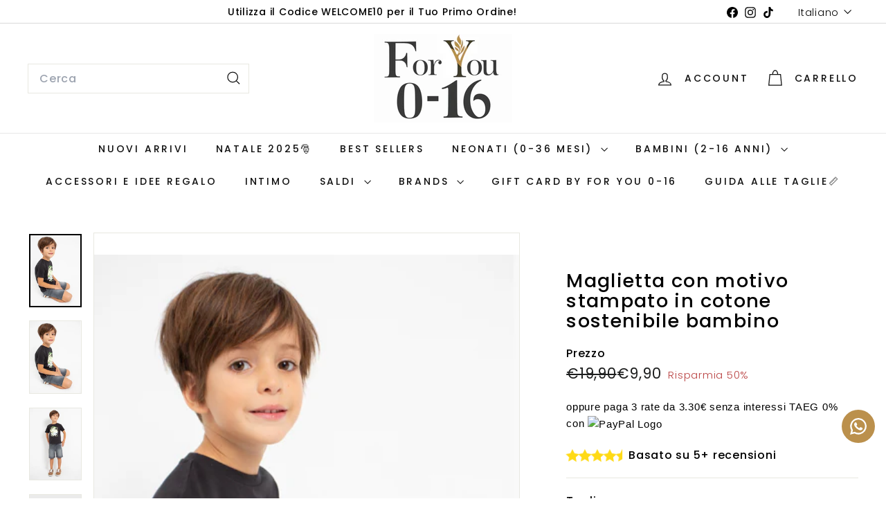

--- FILE ---
content_type: text/html; charset=utf-8
request_url: https://foryou016.com/collections/bambino-2-9-anni-1/products/maglietta-con-motivo-stampato-in-cotone-sostenibile-bambino-2
body_size: 51880
content:
<!doctype html>
<html class="no-js" lang="it" dir="ltr">
  <head>
    <meta charset="utf-8">
    <meta http-equiv="X-UA-Compatible" content="IE=edge,chrome=1">
    <meta name="viewport" content="width=device-width,initial-scale=1">
    <meta name="theme-color" content="#ba4444">
    <link rel="canonical" href="https://foryou016.com/products/maglietta-con-motivo-stampato-in-cotone-sostenibile-bambino-2">
    <link rel="preconnect" href="https://fonts.shopifycdn.com" crossorigin>
    <link rel="dns-prefetch" href="https://ajax.googleapis.com">
    <link rel="dns-prefetch" href="https://maps.googleapis.com">
    <link rel="dns-prefetch" href="https://maps.gstatic.com"><link rel="shortcut icon" href="//foryou016.com/cdn/shop/files/Logo_02475d75-7762-4397-b0e7-5f575b6a550a_32x32.png?v=1743667114" type="image/png">
<title>Maglietta con motivo stampato in cotone sostenibile bambino &ndash; FOR YOU 0-16</title>
<meta name="description" content="Capo ECOFRIENDS 100% cotone sostenibile Maglietta manica corta per bambino. Girocollo. Motivi decorativi stile surf. Maglietta m/corta Esterno 100% Cotone Cura dei capi      ﻿Art. 3020-033">
<meta property="og:site_name" content="FOR YOU 0-16">
<meta property="og:url" content="https://foryou016.com/products/maglietta-con-motivo-stampato-in-cotone-sostenibile-bambino-2">
<meta property="og:title" content="Maglietta con motivo stampato in cotone sostenibile bambino">
<meta property="og:type" content="product">
<meta property="og:description" content="Capo ECOFRIENDS 100% cotone sostenibile Maglietta manica corta per bambino. Girocollo. Motivi decorativi stile surf. Maglietta m/corta Esterno 100% Cotone Cura dei capi      ﻿Art. 3020-033"><meta property="og:image" content="http://foryou016.com/cdn/shop/products/23-03020-033-M-1.jpg?v=1676311884">
  <meta property="og:image:secure_url" content="https://foryou016.com/cdn/shop/products/23-03020-033-M-1.jpg?v=1676311884">
  <meta property="og:image:width" content="425">
  <meta property="og:image:height" content="595"><meta name="twitter:site" content="@">
<meta name="twitter:card" content="summary_large_image">
<meta name="twitter:title" content="Maglietta con motivo stampato in cotone sostenibile bambino">
<meta name="twitter:description" content="Capo ECOFRIENDS 100% cotone sostenibile Maglietta manica corta per bambino. Girocollo. Motivi decorativi stile surf. Maglietta m/corta Esterno 100% Cotone Cura dei capi      ﻿Art. 3020-033">

<style data-shopify>@font-face {
  font-family: Poppins;
  font-weight: 500;
  font-style: normal;
  font-display: swap;
  src: url("//foryou016.com/cdn/fonts/poppins/poppins_n5.ad5b4b72b59a00358afc706450c864c3c8323842.woff2") format("woff2"),
       url("//foryou016.com/cdn/fonts/poppins/poppins_n5.33757fdf985af2d24b32fcd84c9a09224d4b2c39.woff") format("woff");
}

  @font-face {
  font-family: Poppins;
  font-weight: 300;
  font-style: normal;
  font-display: swap;
  src: url("//foryou016.com/cdn/fonts/poppins/poppins_n3.05f58335c3209cce17da4f1f1ab324ebe2982441.woff2") format("woff2"),
       url("//foryou016.com/cdn/fonts/poppins/poppins_n3.6971368e1f131d2c8ff8e3a44a36b577fdda3ff5.woff") format("woff");
}


  @font-face {
  font-family: Poppins;
  font-weight: 600;
  font-style: normal;
  font-display: swap;
  src: url("//foryou016.com/cdn/fonts/poppins/poppins_n6.aa29d4918bc243723d56b59572e18228ed0786f6.woff2") format("woff2"),
       url("//foryou016.com/cdn/fonts/poppins/poppins_n6.5f815d845fe073750885d5b7e619ee00e8111208.woff") format("woff");
}

  @font-face {
  font-family: Poppins;
  font-weight: 300;
  font-style: italic;
  font-display: swap;
  src: url("//foryou016.com/cdn/fonts/poppins/poppins_i3.8536b4423050219f608e17f134fe9ea3b01ed890.woff2") format("woff2"),
       url("//foryou016.com/cdn/fonts/poppins/poppins_i3.0f4433ada196bcabf726ed78f8e37e0995762f7f.woff") format("woff");
}

  @font-face {
  font-family: Poppins;
  font-weight: 600;
  font-style: italic;
  font-display: swap;
  src: url("//foryou016.com/cdn/fonts/poppins/poppins_i6.bb8044d6203f492888d626dafda3c2999253e8e9.woff2") format("woff2"),
       url("//foryou016.com/cdn/fonts/poppins/poppins_i6.e233dec1a61b1e7dead9f920159eda42280a02c3.woff") format("woff");
}

</style><link href="//foryou016.com/cdn/shop/t/20/assets/components.css?v=43712827778144619181754298896" rel="stylesheet" type="text/css" media="all" />

<style data-shopify>:root {
    --color-body: #ffffff;
    --color-body-alpha-005: rgba(255, 255, 255, 0.05);
    --color-body-dim: #f2f2f2;

    --color-border: #e8e8e1;

    --color-button-primary: #ba4444;
    --color-button-primary-light: #c86969;
    --color-button-primary-dim: #a73d3d;
    --color-button-primary-text: #ffffff;

    --color-cart-dot: #ba4444;
    --color-cart-dot-text: #fff;

    --color-footer: #ba4444;
    --color-footer-border: #e8e8e1;
    --color-footer-text: #FFFFFF;

    --color-link: #000000;

    --color-modal-bg: rgba(186, 68, 68, 0.6);

    --color-nav: #ffffff;
    --color-nav-search: #ffffff;
    --color-nav-text: #111111;

    --color-price: #1c1d1d;

    --color-sale-tag: #ba4444;
    --color-sale-tag-text: #ffffff;

    --color-scheme-1-text: #ffffff;
    --color-scheme-1-bg: #ba4444;
    --color-scheme-2-text: #ffffff;
    --color-scheme-2-bg: #000000;
    --color-scheme-3-text: #000000;
    --color-scheme-3-bg: #bb904c;

    --color-text-body: #000000;
    --color-text-body-alpha-005: rgba(0, 0, 0, 0.05);
    --color-text-body-alpha-008: rgba(0, 0, 0, 0.08);
    --color-text-savings: #ba4444;

    --color-toolbar: #ffffff;
    --color-toolbar-text: #000000;

    --url-ico-select: url(//foryou016.com/cdn/shop/t/20/assets/ico-select.svg);
    --url-swirl-svg: url(//foryou016.com/cdn/shop/t/20/assets/swirl.svg);

    --header-padding-bottom: 0;

    --page-top-padding: 35px;
    --page-narrow: 780px;
    --page-width-padding: 40px;
    --grid-gutter: 22px;
    --index-section-padding: 60px;
    --section-header-bottom: 40px;
    --collapsible-icon-width: 12px;

    --size-chart-margin: 30px 0;
    --size-chart-icon-margin: 5px;

    --newsletter-reminder-padding: 20px 30px 20px 25px;

    --text-frame-margin: 10px;

    /*Shop Pay Installments*/
    --color-body-text: #000000;
    --color-body: #ffffff;
    --color-bg: #ffffff;

    --type-header-primary: Poppins;
    --type-header-fallback: sans-serif;
    --type-header-size: 32px;
    --type-header-weight: 500;
    --type-header-line-height: 1.1;
    --type-header-spacing: 0.05em;

    
      --type-header-transform: none;
    

    --type-base-primary:Poppins;
    --type-base-fallback:sans-serif;
    --type-base-size: 15px;
    --type-base-weight: 300;
    --type-base-spacing: 0.05em;
    --type-base-line-height: 1.6;

    --color-small-image-bg: #ffffff;
    --color-small-image-bg-dark: #f7f7f7;
    --color-large-image-bg: #ba4444;
    --color-large-image-bg-light: #cc7474;

    --icon-stroke-width: 3px;
    --icon-stroke-line-join: miter;

    
      --button-radius: 0;
      --button-padding: 11px 20px;
    

    
      --roundness: 0;
    

    
      --grid-thickness: 0;
    

    --product-tile-margin: 0%;
    --collection-tile-margin: 15%;

    --swatch-size: 40px;

    
      --swatch-border-radius: 50%;
    
  }

  @media screen and (max-width: 768px) {
    :root {
      --page-top-padding: 15px;
      --page-narrow: 330px;
      --page-width-padding: 17px;
      --grid-gutter: 16px;
      --index-section-padding: 40px;
      --section-header-bottom: 25px;
      --collapsible-icon-width: 10px;
      --text-frame-margin: 7px;
      --type-base-size: 13px;

      
        --roundness: 0;
        --button-padding: 9px 17px;
      
    }
  }</style><link href="//foryou016.com/cdn/shop/t/20/assets/overrides.css?v=22777653670148856341754298951" rel="stylesheet" type="text/css" media="all" />
<style data-shopify>:root {
        --product-grid-padding: 12px;
      }</style><script async crossorigin fetchpriority="high" src="/cdn/shopifycloud/importmap-polyfill/es-modules-shim.2.4.0.js"></script>
<script>
      document.documentElement.className = document.documentElement.className.replace('no-js', 'js');

      window.theme = window.theme || {};

      theme.settings = {
        themeName: 'Expanse',
        themeVersion: '7.0.0', // x-release-please-version
      };
    </script><script type="importmap">
{
  "imports": {
    "@archetype-themes/custom-elements/base-media": "//foryou016.com/cdn/shop/t/20/assets/base-media.js?v=180215418933095669231754298860",
    "@archetype-themes/custom-elements/disclosure": "//foryou016.com/cdn/shop/t/20/assets/disclosure.js?v=182459945533096787091754298902",
    "@archetype-themes/custom-elements/header-search": "//foryou016.com/cdn/shop/t/20/assets/header-search.js?v=14790263600647437351754298920",
    "@archetype-themes/custom-elements/product-recommendations": "//foryou016.com/cdn/shop/t/20/assets/product-recommendations.js?v=76410797257285949611754298976",
    "@archetype-themes/custom-elements/swatches": "//foryou016.com/cdn/shop/t/20/assets/swatches.js?v=115748111205220542111754299022",
    "@archetype-themes/custom-elements/theme-element": "//foryou016.com/cdn/shop/t/20/assets/theme-element.js?v=23783870107938227301754299049",
    "@archetype-themes/modules/cart-form": "//foryou016.com/cdn/shop/t/20/assets/cart-form.js?v=112467115607385685851754298873",
    "@archetype-themes/modules/clone-footer": "//foryou016.com/cdn/shop/t/20/assets/clone-footer.js?v=65189253863211222311754298886",
    "@archetype-themes/modules/collection-sidebar": "//foryou016.com/cdn/shop/t/20/assets/collection-sidebar.js?v=1325888889692973131754298894",
    "@archetype-themes/modules/drawers": "//foryou016.com/cdn/shop/t/20/assets/drawers.js?v=133655453772475736011754298904",
    "@archetype-themes/modules/modal": "//foryou016.com/cdn/shop/t/20/assets/modal.js?v=158707362359803246971754298943",
    "@archetype-themes/modules/nav-dropdown": "//foryou016.com/cdn/shop/t/20/assets/nav-dropdown.js?v=161891049847192907061754298946",
    "@archetype-themes/modules/photoswipe": "//foryou016.com/cdn/shop/t/20/assets/photoswipe.js?v=26893319410327140681754298963",
    "@archetype-themes/modules/slideshow": "//foryou016.com/cdn/shop/t/20/assets/slideshow.js?v=126977017077271715931754299012",
    "@archetype-themes/utils/a11y": "//foryou016.com/cdn/shop/t/20/assets/a11y.js?v=42141139595583154601754298842",
    "@archetype-themes/utils/ajax-renderer": "//foryou016.com/cdn/shop/t/20/assets/ajax-renderer.js?v=17957378971572593961754298846",
    "@archetype-themes/utils/currency": "//foryou016.com/cdn/shop/t/20/assets/currency.js?v=93335643952206747231754298899",
    "@archetype-themes/utils/events": "//foryou016.com/cdn/shop/t/20/assets/events.js?v=41484686344495800011754298907",
    "@archetype-themes/utils/product-loader": "//foryou016.com/cdn/shop/t/20/assets/product-loader.js?v=71947287259713254281754298974",
    "@archetype-themes/utils/resource-loader": "//foryou016.com/cdn/shop/t/20/assets/resource-loader.js?v=81301169148003274841754298983",
    "@archetype-themes/utils/storage": "//foryou016.com/cdn/shop/t/20/assets/storage.js?v=165714144265540632071754299019",
    "@archetype-themes/utils/theme-editor-event-handler-mixin": "//foryou016.com/cdn/shop/t/20/assets/theme-editor-event-handler-mixin.js?v=114462069356338668731754299047",
    "@archetype-themes/utils/utils": "//foryou016.com/cdn/shop/t/20/assets/utils.js?v=117964846174238173191754299059",
    "@archetype-themes/vendors/flickity": "//foryou016.com/cdn/shop/t/20/assets/flickity.js?v=180040601754775719741754298911",
    "@archetype-themes/vendors/flickity-fade": "//foryou016.com/cdn/shop/t/20/assets/flickity-fade.js?v=7618156608010510071754298910",
    "@archetype-themes/vendors/in-view": "//foryou016.com/cdn/shop/t/20/assets/in-view.js?v=158303221847540477331754298926",
    "@archetype-themes/vendors/photoswipe-ui-default.min": "//foryou016.com/cdn/shop/t/20/assets/photoswipe-ui-default.min.js?v=153569421128418950921754298962",
    "@archetype-themes/vendors/photoswipe.min": "//foryou016.com/cdn/shop/t/20/assets/photoswipe.min.js?v=159595140210348923361754298964",
    "components/add-to-cart": "//foryou016.com/cdn/shop/t/20/assets/add-to-cart.js?v=157761415605003885381754298845",
    "components/announcement-bar": "//foryou016.com/cdn/shop/t/20/assets/announcement-bar.js?v=121029201872210647121754298851",
    "components/block-buy-buttons": "//foryou016.com/cdn/shop/t/20/assets/block-buy-buttons.js?v=56380689241029412871754298862",
    "components/block-price": "//foryou016.com/cdn/shop/t/20/assets/block-price.js?v=174793000406617112591754298867",
    "components/block-variant-picker": "//foryou016.com/cdn/shop/t/20/assets/block-variant-picker.js?v=100675464509634971691754298870",
    "components/cart-note": "//foryou016.com/cdn/shop/t/20/assets/cart-note.js?v=56198602689862001351754298875",
    "components/close-cart": "//foryou016.com/cdn/shop/t/20/assets/close-cart.js?v=122851508247342011791754298887",
    "components/collapsible": "//foryou016.com/cdn/shop/t/20/assets/collapsible.js?v=177773173634684916621754298890",
    "components/collection-mobile-filters": "//foryou016.com/cdn/shop/t/20/assets/collection-mobile-filters.js?v=141085733159431533581754298893",
    "components/gift-card-recipient-form": "//foryou016.com/cdn/shop/t/20/assets/gift-card-recipient-form.js?v=25114532869471163621754298912",
    "components/header-cart-drawer": "//foryou016.com/cdn/shop/t/20/assets/header-cart-drawer.js?v=10438076937880405391754298916",
    "components/header-drawer": "//foryou016.com/cdn/shop/t/20/assets/header-drawer.js?v=12194218155632391321754298917",
    "components/header-mobile-nav": "//foryou016.com/cdn/shop/t/20/assets/header-mobile-nav.js?v=77324086688366174111754298918",
    "components/header-nav": "//foryou016.com/cdn/shop/t/20/assets/header-nav.js?v=134448756228213604281754298919",
    "components/item-grid": "//foryou016.com/cdn/shop/t/20/assets/item-grid.js?v=109905781791598941741754298931",
    "components/map": "//foryou016.com/cdn/shop/t/20/assets/map.js?v=113321260895345124881754298938",
    "components/model-media": "//foryou016.com/cdn/shop/t/20/assets/model-media.js?v=72293555598817173731754298944",
    "components/newsletter-reminder": "//foryou016.com/cdn/shop/t/20/assets/newsletter-reminder.js?v=35744343425145152751754298947",
    "components/parallax-image": "//foryou016.com/cdn/shop/t/20/assets/parallax-image.js?v=59188309605188605141754298955",
    "components/predictive-search": "//foryou016.com/cdn/shop/t/20/assets/predictive-search.js?v=165210660372665716981754298969",
    "components/price-range": "//foryou016.com/cdn/shop/t/20/assets/price-range.js?v=87243038936141742371754298970",
    "components/product-images": "//foryou016.com/cdn/shop/t/20/assets/product-images.js?v=101208797313625026491754298972",
    "components/product-inventory": "//foryou016.com/cdn/shop/t/20/assets/product-inventory.js?v=69607211263097186841754298973",
    "components/quantity-selector": "//foryou016.com/cdn/shop/t/20/assets/quantity-selector.js?v=29811676615099985201754298978",
    "components/quick-add": "//foryou016.com/cdn/shop/t/20/assets/quick-add.js?v=112070224713420499361754298980",
    "components/quick-shop": "//foryou016.com/cdn/shop/t/20/assets/quick-shop.js?v=169214600794817870211754298981",
    "components/rte": "//foryou016.com/cdn/shop/t/20/assets/rte.js?v=175428553801475883871754298986",
    "components/section-advanced-accordion": "//foryou016.com/cdn/shop/t/20/assets/section-advanced-accordion.js?v=172994900201510659141754298988",
    "components/section-age-verification-popup": "//foryou016.com/cdn/shop/t/20/assets/section-age-verification-popup.js?v=133696332194319723851754298989",
    "components/section-background-image-text": "//foryou016.com/cdn/shop/t/20/assets/section-background-image-text.js?v=21722524035606903071754298990",
    "components/section-collection-header": "//foryou016.com/cdn/shop/t/20/assets/section-collection-header.js?v=38468508189529151931754298991",
    "components/section-countdown": "//foryou016.com/cdn/shop/t/20/assets/section-countdown.js?v=75237863181774550081754298992",
    "components/section-footer": "//foryou016.com/cdn/shop/t/20/assets/section-footer.js?v=148713697742347807881754298993",
    "components/section-header": "//foryou016.com/cdn/shop/t/20/assets/section-header.js?v=146891184291599232001754298994",
    "components/section-hotspots": "//foryou016.com/cdn/shop/t/20/assets/section-hotspots.js?v=123038301200020945031754298995",
    "components/section-image-compare": "//foryou016.com/cdn/shop/t/20/assets/section-image-compare.js?v=84708806597935999591754298996",
    "components/section-main-addresses": "//foryou016.com/cdn/shop/t/20/assets/section-main-addresses.js?v=38269558316828166111754298997",
    "components/section-main-cart": "//foryou016.com/cdn/shop/t/20/assets/section-main-cart.js?v=104282612614769570861754298998",
    "components/section-main-login": "//foryou016.com/cdn/shop/t/20/assets/section-main-login.js?v=141583384861984065451754298999",
    "components/section-more-products-vendor": "//foryou016.com/cdn/shop/t/20/assets/section-more-products-vendor.js?v=139037179476081649891754299001",
    "components/section-newsletter-popup": "//foryou016.com/cdn/shop/t/20/assets/section-newsletter-popup.js?v=14748164573072822331754299002",
    "components/section-password-header": "//foryou016.com/cdn/shop/t/20/assets/section-password-header.js?v=180461259096248157561754299003",
    "components/section-recently-viewed": "//foryou016.com/cdn/shop/t/20/assets/section-recently-viewed.js?v=55908193119123770971754299004",
    "components/section-testimonials": "//foryou016.com/cdn/shop/t/20/assets/section-testimonials.js?v=1105492954700041671754299005",
    "components/store-availability": "//foryou016.com/cdn/shop/t/20/assets/store-availability.js?v=3599424513449990531754299020",
    "components/theme-editor": "//foryou016.com/cdn/shop/t/20/assets/theme-editor.js?v=7962243367912863361754299048",
    "components/toggle-cart": "//foryou016.com/cdn/shop/t/20/assets/toggle-cart.js?v=38431333347854231931754299052",
    "components/toggle-menu": "//foryou016.com/cdn/shop/t/20/assets/toggle-menu.js?v=184417730195572818991754299053",
    "components/toggle-search": "//foryou016.com/cdn/shop/t/20/assets/toggle-search.js?v=152152935064256525541754299054",
    "components/tool-tip": "//foryou016.com/cdn/shop/t/20/assets/tool-tip.js?v=111952048857288946281754299056",
    "components/tool-tip-trigger": "//foryou016.com/cdn/shop/t/20/assets/tool-tip-trigger.js?v=51579085798980736711754299055",
    "components/variant-sku": "//foryou016.com/cdn/shop/t/20/assets/variant-sku.js?v=181636493864733257641754299060",
    "components/video-media": "//foryou016.com/cdn/shop/t/20/assets/video-media.js?v=117747228584985477391754299063",
    "nouislider": "//foryou016.com/cdn/shop/t/20/assets/nouislider.js?v=100438778919154896961754298949"
  }
}
</script>
<script>
  if (!(HTMLScriptElement.supports && HTMLScriptElement.supports('importmap'))) {
    const el = document.createElement('script')
    el.async = true
    el.src = "//foryou016.com/cdn/shop/t/20/assets/es-module-shims.min.js?v=3197203922110785981754298906"
    document.head.appendChild(el)
  }
</script>

<script type="module" src="//foryou016.com/cdn/shop/t/20/assets/is-land.min.js?v=92343381495565747271754298930"></script>



<script type="module">
  try {
    const importMap = document.querySelector('script[type="importmap"]')
    const importMapJson = JSON.parse(importMap.textContent)
    const importMapModules = Object.values(importMapJson.imports)
    for (let i = 0; i < importMapModules.length; i++) {
      const link = document.createElement('link')
      link.rel = 'modulepreload'
      link.href = importMapModules[i]
      document.head.appendChild(link)
    }
  } catch (e) {
    console.error(e)
  }
</script>

<script>window.performance && window.performance.mark && window.performance.mark('shopify.content_for_header.start');</script><meta name="google-site-verification" content="yS8KVJi3FZDJyddUuemNfChC1Vqh8kQloVxQoyFWioE">
<meta name="google-site-verification" content="hLRFJeI2T2zLJ9N8TWfw5lGB5DcGp4NJB3-bB2xPLrY">
<meta name="google-site-verification" content="Gqsp11pF6UYb_HvTsJ8FV4KvZqoIqCzqllFd5Ij7CFA">
<meta name="google-site-verification" content="yS8KVJi3FZDJyddUuemNfChC1Vqh8kQloVxQoyFWioE">
<meta name="facebook-domain-verification" content="glgpjgq7x5y6ktwio0lagr1w58f7tb">
<meta id="shopify-digital-wallet" name="shopify-digital-wallet" content="/65705541885/digital_wallets/dialog">
<meta name="shopify-checkout-api-token" content="19c05aab2113c60277f74e0f120bfc4b">
<meta id="in-context-paypal-metadata" data-shop-id="65705541885" data-venmo-supported="false" data-environment="production" data-locale="it_IT" data-paypal-v4="true" data-currency="EUR">
<link rel="alternate" hreflang="x-default" href="https://foryou016.com/products/maglietta-con-motivo-stampato-in-cotone-sostenibile-bambino-2">
<link rel="alternate" hreflang="it" href="https://foryou016.com/products/maglietta-con-motivo-stampato-in-cotone-sostenibile-bambino-2">
<link rel="alternate" hreflang="en" href="https://foryou016.com/en/products/maglietta-con-motivo-stampato-in-cotone-sostenibile-bambino-2">
<link rel="alternate" type="application/json+oembed" href="https://foryou016.com/products/maglietta-con-motivo-stampato-in-cotone-sostenibile-bambino-2.oembed">
<script async="async" src="/checkouts/internal/preloads.js?locale=it-IT"></script>
<link rel="preconnect" href="https://shop.app" crossorigin="anonymous">
<script async="async" src="https://shop.app/checkouts/internal/preloads.js?locale=it-IT&shop_id=65705541885" crossorigin="anonymous"></script>
<script id="apple-pay-shop-capabilities" type="application/json">{"shopId":65705541885,"countryCode":"IT","currencyCode":"EUR","merchantCapabilities":["supports3DS"],"merchantId":"gid:\/\/shopify\/Shop\/65705541885","merchantName":"FOR YOU 0-16","requiredBillingContactFields":["postalAddress","email","phone"],"requiredShippingContactFields":["postalAddress","email","phone"],"shippingType":"shipping","supportedNetworks":["visa","maestro","masterCard","amex"],"total":{"type":"pending","label":"FOR YOU 0-16","amount":"1.00"},"shopifyPaymentsEnabled":true,"supportsSubscriptions":true}</script>
<script id="shopify-features" type="application/json">{"accessToken":"19c05aab2113c60277f74e0f120bfc4b","betas":["rich-media-storefront-analytics"],"domain":"foryou016.com","predictiveSearch":true,"shopId":65705541885,"locale":"it"}</script>
<script>var Shopify = Shopify || {};
Shopify.shop = "for-you0-16.myshopify.com";
Shopify.locale = "it";
Shopify.currency = {"active":"EUR","rate":"1.0"};
Shopify.country = "IT";
Shopify.theme = {"name":"SALDI","id":184903303516,"schema_name":"Expanse","schema_version":"7.0.0","theme_store_id":902,"role":"main"};
Shopify.theme.handle = "null";
Shopify.theme.style = {"id":null,"handle":null};
Shopify.cdnHost = "foryou016.com/cdn";
Shopify.routes = Shopify.routes || {};
Shopify.routes.root = "/";</script>
<script type="module">!function(o){(o.Shopify=o.Shopify||{}).modules=!0}(window);</script>
<script>!function(o){function n(){var o=[];function n(){o.push(Array.prototype.slice.apply(arguments))}return n.q=o,n}var t=o.Shopify=o.Shopify||{};t.loadFeatures=n(),t.autoloadFeatures=n()}(window);</script>
<script>
  window.ShopifyPay = window.ShopifyPay || {};
  window.ShopifyPay.apiHost = "shop.app\/pay";
  window.ShopifyPay.redirectState = null;
</script>
<script id="shop-js-analytics" type="application/json">{"pageType":"product"}</script>
<script defer="defer" async type="module" src="//foryou016.com/cdn/shopifycloud/shop-js/modules/v2/client.init-shop-cart-sync_x8TrURgt.it.esm.js"></script>
<script defer="defer" async type="module" src="//foryou016.com/cdn/shopifycloud/shop-js/modules/v2/chunk.common_BMf091Dh.esm.js"></script>
<script defer="defer" async type="module" src="//foryou016.com/cdn/shopifycloud/shop-js/modules/v2/chunk.modal_Ccb5hpjc.esm.js"></script>
<script type="module">
  await import("//foryou016.com/cdn/shopifycloud/shop-js/modules/v2/client.init-shop-cart-sync_x8TrURgt.it.esm.js");
await import("//foryou016.com/cdn/shopifycloud/shop-js/modules/v2/chunk.common_BMf091Dh.esm.js");
await import("//foryou016.com/cdn/shopifycloud/shop-js/modules/v2/chunk.modal_Ccb5hpjc.esm.js");

  window.Shopify.SignInWithShop?.initShopCartSync?.({"fedCMEnabled":true,"windoidEnabled":true});

</script>
<script>
  window.Shopify = window.Shopify || {};
  if (!window.Shopify.featureAssets) window.Shopify.featureAssets = {};
  window.Shopify.featureAssets['shop-js'] = {"shop-cart-sync":["modules/v2/client.shop-cart-sync_D7vJUGKr.it.esm.js","modules/v2/chunk.common_BMf091Dh.esm.js","modules/v2/chunk.modal_Ccb5hpjc.esm.js"],"init-fed-cm":["modules/v2/client.init-fed-cm_BXv35qgo.it.esm.js","modules/v2/chunk.common_BMf091Dh.esm.js","modules/v2/chunk.modal_Ccb5hpjc.esm.js"],"init-shop-email-lookup-coordinator":["modules/v2/client.init-shop-email-lookup-coordinator_DzDw3Uhh.it.esm.js","modules/v2/chunk.common_BMf091Dh.esm.js","modules/v2/chunk.modal_Ccb5hpjc.esm.js"],"init-windoid":["modules/v2/client.init-windoid_DlvsVjNy.it.esm.js","modules/v2/chunk.common_BMf091Dh.esm.js","modules/v2/chunk.modal_Ccb5hpjc.esm.js"],"shop-button":["modules/v2/client.shop-button_C3Wyia3L.it.esm.js","modules/v2/chunk.common_BMf091Dh.esm.js","modules/v2/chunk.modal_Ccb5hpjc.esm.js"],"shop-cash-offers":["modules/v2/client.shop-cash-offers_k-bSj52U.it.esm.js","modules/v2/chunk.common_BMf091Dh.esm.js","modules/v2/chunk.modal_Ccb5hpjc.esm.js"],"shop-toast-manager":["modules/v2/client.shop-toast-manager_CSPYl6Cc.it.esm.js","modules/v2/chunk.common_BMf091Dh.esm.js","modules/v2/chunk.modal_Ccb5hpjc.esm.js"],"init-shop-cart-sync":["modules/v2/client.init-shop-cart-sync_x8TrURgt.it.esm.js","modules/v2/chunk.common_BMf091Dh.esm.js","modules/v2/chunk.modal_Ccb5hpjc.esm.js"],"init-customer-accounts-sign-up":["modules/v2/client.init-customer-accounts-sign-up_Cwe1qxzn.it.esm.js","modules/v2/client.shop-login-button_ac2IzQ_G.it.esm.js","modules/v2/chunk.common_BMf091Dh.esm.js","modules/v2/chunk.modal_Ccb5hpjc.esm.js"],"pay-button":["modules/v2/client.pay-button_kRwyK07L.it.esm.js","modules/v2/chunk.common_BMf091Dh.esm.js","modules/v2/chunk.modal_Ccb5hpjc.esm.js"],"init-customer-accounts":["modules/v2/client.init-customer-accounts_jLRjuLQ2.it.esm.js","modules/v2/client.shop-login-button_ac2IzQ_G.it.esm.js","modules/v2/chunk.common_BMf091Dh.esm.js","modules/v2/chunk.modal_Ccb5hpjc.esm.js"],"avatar":["modules/v2/client.avatar_BTnouDA3.it.esm.js"],"init-shop-for-new-customer-accounts":["modules/v2/client.init-shop-for-new-customer-accounts_ClZzYg6g.it.esm.js","modules/v2/client.shop-login-button_ac2IzQ_G.it.esm.js","modules/v2/chunk.common_BMf091Dh.esm.js","modules/v2/chunk.modal_Ccb5hpjc.esm.js"],"shop-follow-button":["modules/v2/client.shop-follow-button_DrIHux4Q.it.esm.js","modules/v2/chunk.common_BMf091Dh.esm.js","modules/v2/chunk.modal_Ccb5hpjc.esm.js"],"checkout-modal":["modules/v2/client.checkout-modal_xEqZMhS3.it.esm.js","modules/v2/chunk.common_BMf091Dh.esm.js","modules/v2/chunk.modal_Ccb5hpjc.esm.js"],"shop-login-button":["modules/v2/client.shop-login-button_ac2IzQ_G.it.esm.js","modules/v2/chunk.common_BMf091Dh.esm.js","modules/v2/chunk.modal_Ccb5hpjc.esm.js"],"lead-capture":["modules/v2/client.lead-capture_TxS39yFf.it.esm.js","modules/v2/chunk.common_BMf091Dh.esm.js","modules/v2/chunk.modal_Ccb5hpjc.esm.js"],"shop-login":["modules/v2/client.shop-login_D4y7B51r.it.esm.js","modules/v2/chunk.common_BMf091Dh.esm.js","modules/v2/chunk.modal_Ccb5hpjc.esm.js"],"payment-terms":["modules/v2/client.payment-terms_BfEgpMb9.it.esm.js","modules/v2/chunk.common_BMf091Dh.esm.js","modules/v2/chunk.modal_Ccb5hpjc.esm.js"]};
</script>
<script>(function() {
  var isLoaded = false;
  function asyncLoad() {
    if (isLoaded) return;
    isLoaded = true;
    var urls = ["https:\/\/configs.carthike.com\/carthike.js?shop=for-you0-16.myshopify.com"];
    for (var i = 0; i < urls.length; i++) {
      var s = document.createElement('script');
      s.type = 'text/javascript';
      s.async = true;
      s.src = urls[i];
      var x = document.getElementsByTagName('script')[0];
      x.parentNode.insertBefore(s, x);
    }
  };
  if(window.attachEvent) {
    window.attachEvent('onload', asyncLoad);
  } else {
    window.addEventListener('load', asyncLoad, false);
  }
})();</script>
<script id="__st">var __st={"a":65705541885,"offset":3600,"reqid":"48778157-ded7-4ac0-905f-bbbc5a6ea637-1770071256","pageurl":"foryou016.com\/collections\/bambino-2-9-anni-1\/products\/maglietta-con-motivo-stampato-in-cotone-sostenibile-bambino-2","u":"4a5d484dfc96","p":"product","rtyp":"product","rid":8027845591293};</script>
<script>window.ShopifyPaypalV4VisibilityTracking = true;</script>
<script id="captcha-bootstrap">!function(){'use strict';const t='contact',e='account',n='new_comment',o=[[t,t],['blogs',n],['comments',n],[t,'customer']],c=[[e,'customer_login'],[e,'guest_login'],[e,'recover_customer_password'],[e,'create_customer']],r=t=>t.map((([t,e])=>`form[action*='/${t}']:not([data-nocaptcha='true']) input[name='form_type'][value='${e}']`)).join(','),a=t=>()=>t?[...document.querySelectorAll(t)].map((t=>t.form)):[];function s(){const t=[...o],e=r(t);return a(e)}const i='password',u='form_key',d=['recaptcha-v3-token','g-recaptcha-response','h-captcha-response',i],f=()=>{try{return window.sessionStorage}catch{return}},m='__shopify_v',_=t=>t.elements[u];function p(t,e,n=!1){try{const o=window.sessionStorage,c=JSON.parse(o.getItem(e)),{data:r}=function(t){const{data:e,action:n}=t;return t[m]||n?{data:e,action:n}:{data:t,action:n}}(c);for(const[e,n]of Object.entries(r))t.elements[e]&&(t.elements[e].value=n);n&&o.removeItem(e)}catch(o){console.error('form repopulation failed',{error:o})}}const l='form_type',E='cptcha';function T(t){t.dataset[E]=!0}const w=window,h=w.document,L='Shopify',v='ce_forms',y='captcha';let A=!1;((t,e)=>{const n=(g='f06e6c50-85a8-45c8-87d0-21a2b65856fe',I='https://cdn.shopify.com/shopifycloud/storefront-forms-hcaptcha/ce_storefront_forms_captcha_hcaptcha.v1.5.2.iife.js',D={infoText:'Protetto da hCaptcha',privacyText:'Privacy',termsText:'Termini'},(t,e,n)=>{const o=w[L][v],c=o.bindForm;if(c)return c(t,g,e,D).then(n);var r;o.q.push([[t,g,e,D],n]),r=I,A||(h.body.append(Object.assign(h.createElement('script'),{id:'captcha-provider',async:!0,src:r})),A=!0)});var g,I,D;w[L]=w[L]||{},w[L][v]=w[L][v]||{},w[L][v].q=[],w[L][y]=w[L][y]||{},w[L][y].protect=function(t,e){n(t,void 0,e),T(t)},Object.freeze(w[L][y]),function(t,e,n,w,h,L){const[v,y,A,g]=function(t,e,n){const i=e?o:[],u=t?c:[],d=[...i,...u],f=r(d),m=r(i),_=r(d.filter((([t,e])=>n.includes(e))));return[a(f),a(m),a(_),s()]}(w,h,L),I=t=>{const e=t.target;return e instanceof HTMLFormElement?e:e&&e.form},D=t=>v().includes(t);t.addEventListener('submit',(t=>{const e=I(t);if(!e)return;const n=D(e)&&!e.dataset.hcaptchaBound&&!e.dataset.recaptchaBound,o=_(e),c=g().includes(e)&&(!o||!o.value);(n||c)&&t.preventDefault(),c&&!n&&(function(t){try{if(!f())return;!function(t){const e=f();if(!e)return;const n=_(t);if(!n)return;const o=n.value;o&&e.removeItem(o)}(t);const e=Array.from(Array(32),(()=>Math.random().toString(36)[2])).join('');!function(t,e){_(t)||t.append(Object.assign(document.createElement('input'),{type:'hidden',name:u})),t.elements[u].value=e}(t,e),function(t,e){const n=f();if(!n)return;const o=[...t.querySelectorAll(`input[type='${i}']`)].map((({name:t})=>t)),c=[...d,...o],r={};for(const[a,s]of new FormData(t).entries())c.includes(a)||(r[a]=s);n.setItem(e,JSON.stringify({[m]:1,action:t.action,data:r}))}(t,e)}catch(e){console.error('failed to persist form',e)}}(e),e.submit())}));const S=(t,e)=>{t&&!t.dataset[E]&&(n(t,e.some((e=>e===t))),T(t))};for(const o of['focusin','change'])t.addEventListener(o,(t=>{const e=I(t);D(e)&&S(e,y())}));const B=e.get('form_key'),M=e.get(l),P=B&&M;t.addEventListener('DOMContentLoaded',(()=>{const t=y();if(P)for(const e of t)e.elements[l].value===M&&p(e,B);[...new Set([...A(),...v().filter((t=>'true'===t.dataset.shopifyCaptcha))])].forEach((e=>S(e,t)))}))}(h,new URLSearchParams(w.location.search),n,t,e,['guest_login'])})(!0,!0)}();</script>
<script integrity="sha256-4kQ18oKyAcykRKYeNunJcIwy7WH5gtpwJnB7kiuLZ1E=" data-source-attribution="shopify.loadfeatures" defer="defer" src="//foryou016.com/cdn/shopifycloud/storefront/assets/storefront/load_feature-a0a9edcb.js" crossorigin="anonymous"></script>
<script crossorigin="anonymous" defer="defer" src="//foryou016.com/cdn/shopifycloud/storefront/assets/shopify_pay/storefront-65b4c6d7.js?v=20250812"></script>
<script data-source-attribution="shopify.dynamic_checkout.dynamic.init">var Shopify=Shopify||{};Shopify.PaymentButton=Shopify.PaymentButton||{isStorefrontPortableWallets:!0,init:function(){window.Shopify.PaymentButton.init=function(){};var t=document.createElement("script");t.src="https://foryou016.com/cdn/shopifycloud/portable-wallets/latest/portable-wallets.it.js",t.type="module",document.head.appendChild(t)}};
</script>
<script data-source-attribution="shopify.dynamic_checkout.buyer_consent">
  function portableWalletsHideBuyerConsent(e){var t=document.getElementById("shopify-buyer-consent"),n=document.getElementById("shopify-subscription-policy-button");t&&n&&(t.classList.add("hidden"),t.setAttribute("aria-hidden","true"),n.removeEventListener("click",e))}function portableWalletsShowBuyerConsent(e){var t=document.getElementById("shopify-buyer-consent"),n=document.getElementById("shopify-subscription-policy-button");t&&n&&(t.classList.remove("hidden"),t.removeAttribute("aria-hidden"),n.addEventListener("click",e))}window.Shopify?.PaymentButton&&(window.Shopify.PaymentButton.hideBuyerConsent=portableWalletsHideBuyerConsent,window.Shopify.PaymentButton.showBuyerConsent=portableWalletsShowBuyerConsent);
</script>
<script data-source-attribution="shopify.dynamic_checkout.cart.bootstrap">document.addEventListener("DOMContentLoaded",(function(){function t(){return document.querySelector("shopify-accelerated-checkout-cart, shopify-accelerated-checkout")}if(t())Shopify.PaymentButton.init();else{new MutationObserver((function(e,n){t()&&(Shopify.PaymentButton.init(),n.disconnect())})).observe(document.body,{childList:!0,subtree:!0})}}));
</script>
<link id="shopify-accelerated-checkout-styles" rel="stylesheet" media="screen" href="https://foryou016.com/cdn/shopifycloud/portable-wallets/latest/accelerated-checkout-backwards-compat.css" crossorigin="anonymous">
<style id="shopify-accelerated-checkout-cart">
        #shopify-buyer-consent {
  margin-top: 1em;
  display: inline-block;
  width: 100%;
}

#shopify-buyer-consent.hidden {
  display: none;
}

#shopify-subscription-policy-button {
  background: none;
  border: none;
  padding: 0;
  text-decoration: underline;
  font-size: inherit;
  cursor: pointer;
}

#shopify-subscription-policy-button::before {
  box-shadow: none;
}

      </style>

<script>window.performance && window.performance.mark && window.performance.mark('shopify.content_for_header.end');</script>

    <script src="//foryou016.com/cdn/shop/t/20/assets/theme.js?v=113616480651186619411754299050" defer="defer"></script>
  <!-- BEGIN app block: shopify://apps/pandectes-gdpr/blocks/banner/58c0baa2-6cc1-480c-9ea6-38d6d559556a -->
  
    
      <!-- TCF is active, scripts are loaded above -->
      
      <script>
        
          window.PandectesSettings = {"store":{"id":65705541885,"plan":"basic","theme":"Copia aggiornata di For You 0-16 coll. Invernal...","primaryLocale":"it","adminMode":false,"headless":false,"storefrontRootDomain":"","checkoutRootDomain":"","storefrontAccessToken":""},"tsPublished":1744970510,"declaration":{"declDays":"","declName":"","declPath":"","declType":"","isActive":false,"showType":true,"declHours":"","declYears":"","declDomain":"","declMonths":"","declMinutes":"","declPurpose":"","declSeconds":"","declSession":"","showPurpose":false,"declProvider":"","showProvider":true,"declIntroText":"","declRetention":"","declFirstParty":"","declThirdParty":"","showDateGenerated":true},"language":{"unpublished":[],"languageMode":"Single","fallbackLanguage":"it","languageDetection":"locale","languagesSupported":[]},"texts":{"managed":{"headerText":{"it":"Rispettiamo la tua privacy"},"consentText":{"it":"🍪  Utilizziamo i cookies per garantire una migliore esperienza di acquisto sul nostro shop."},"linkText":{"it":"    "},"imprintText":{"it":"Impronta"},"googleLinkText":{"it":"Termini sulla privacy di Google"},"allowButtonText":{"it":"Perfetto!"},"denyButtonText":{"it":"Declino"},"dismissButtonText":{"it":"Ok"},"leaveSiteButtonText":{"it":"Lascia questo sito"},"preferencesButtonText":{"it":"Preferenze"},"cookiePolicyText":{"it":"Gestione dei Cookie"},"preferencesPopupTitleText":{"it":"Gestire le preferenze di consenso"},"preferencesPopupIntroText":{"it":"Utilizziamo i cookie per ottimizzare la funzionalità del sito Web, analizzare le prestazioni e fornire un'esperienza personalizzata all'utente. Alcuni cookie sono essenziali per il funzionamento e il corretto funzionamento del sito web. Questi cookie non possono essere disabilitati. In questa finestra puoi gestire le tue preferenze sui cookie."},"preferencesPopupSaveButtonText":{"it":"Salva preferenze"},"preferencesPopupCloseButtonText":{"it":"Chiudere"},"preferencesPopupAcceptAllButtonText":{"it":"Accettare tutti"},"preferencesPopupRejectAllButtonText":{"it":"Rifiuta tutto"},"cookiesDetailsText":{"it":"Dettagli sui cookie"},"preferencesPopupAlwaysAllowedText":{"it":"sempre permesso"},"accessSectionParagraphText":{"it":"Hai il diritto di poter accedere ai tuoi dati in qualsiasi momento."},"accessSectionTitleText":{"it":"Portabilità dei dati"},"accessSectionAccountInfoActionText":{"it":"Dati personali"},"accessSectionDownloadReportActionText":{"it":"Scarica tutto"},"accessSectionGDPRRequestsActionText":{"it":"Richieste dell'interessato"},"accessSectionOrdersRecordsActionText":{"it":"Ordini"},"rectificationSectionParagraphText":{"it":"Hai il diritto di richiedere l'aggiornamento dei tuoi dati ogni volta che lo ritieni opportuno."},"rectificationSectionTitleText":{"it":"Rettifica dei dati"},"rectificationCommentPlaceholder":{"it":"Descrivi cosa vuoi che venga aggiornato"},"rectificationCommentValidationError":{"it":"Il commento è obbligatorio"},"rectificationSectionEditAccountActionText":{"it":"Richiedi un aggiornamento"},"erasureSectionTitleText":{"it":"Diritto all'oblio"},"erasureSectionParagraphText":{"it":"Hai il diritto di chiedere la cancellazione di tutti i tuoi dati. Dopodiché, non sarai più in grado di accedere al tuo account."},"erasureSectionRequestDeletionActionText":{"it":"Richiedi la cancellazione dei dati personali"},"consentDate":{"it":"Data del consenso"},"consentId":{"it":"ID di consenso"},"consentSectionChangeConsentActionText":{"it":"Modifica la preferenza per il consenso"},"consentSectionConsentedText":{"it":"Hai acconsentito alla politica sui cookie di questo sito web su"},"consentSectionNoConsentText":{"it":"Non hai acconsentito alla politica sui cookie di questo sito."},"consentSectionTitleText":{"it":"Il tuo consenso ai cookie"},"consentStatus":{"it":"Preferenza di consenso"},"confirmationFailureMessage":{"it":"La tua richiesta non è stata verificata. Riprova e se il problema persiste, contatta il proprietario del negozio per assistenza"},"confirmationFailureTitle":{"it":"Si è verificato un problema"},"confirmationSuccessMessage":{"it":"Ti risponderemo presto in merito alla tua richiesta."},"confirmationSuccessTitle":{"it":"La tua richiesta è verificata"},"guestsSupportEmailFailureMessage":{"it":"La tua richiesta non è stata inviata. Riprova e se il problema persiste, contatta il proprietario del negozio per assistenza."},"guestsSupportEmailFailureTitle":{"it":"Si è verificato un problema"},"guestsSupportEmailPlaceholder":{"it":"Indirizzo email"},"guestsSupportEmailSuccessMessage":{"it":"Se sei registrato come cliente di questo negozio, riceverai presto un'e-mail con le istruzioni su come procedere."},"guestsSupportEmailSuccessTitle":{"it":"Grazie per la vostra richiesta"},"guestsSupportEmailValidationError":{"it":"L'email non è valida"},"guestsSupportInfoText":{"it":"Effettua il login con il tuo account cliente per procedere ulteriormente."},"submitButton":{"it":"Invia"},"submittingButton":{"it":"Invio in corso..."},"cancelButton":{"it":"Annulla"},"declIntroText":{"it":"Utilizziamo i cookie per ottimizzare la funzionalità del sito Web, analizzare le prestazioni e fornire un&#39;esperienza personalizzata all&#39;utente. Alcuni cookie sono essenziali per far funzionare e funzionare correttamente il sito web. Questi cookie non possono essere disabilitati. In questa finestra puoi gestire le tue preferenze sui cookie."},"declName":{"it":"Nome"},"declPurpose":{"it":"Scopo"},"declType":{"it":"Tipo"},"declRetention":{"it":"Ritenzione"},"declProvider":{"it":"Fornitore"},"declFirstParty":{"it":"Prima parte"},"declThirdParty":{"it":"Terzo"},"declSeconds":{"it":"secondi"},"declMinutes":{"it":"minuti"},"declHours":{"it":"ore"},"declDays":{"it":"giorni"},"declMonths":{"it":"mesi"},"declYears":{"it":"anni"},"declSession":{"it":"Sessione"},"declDomain":{"it":"Dominio"},"declPath":{"it":"Il percorso"}},"categories":{"strictlyNecessaryCookiesTitleText":{"it":"Cookie strettamente necessari"},"strictlyNecessaryCookiesDescriptionText":{"it":"Questi cookie sono essenziali per consentirti di spostarti all'interno del sito Web e utilizzare le sue funzionalità, come l'accesso alle aree sicure del sito Web. Il sito web non può funzionare correttamente senza questi cookie."},"functionalityCookiesTitleText":{"it":"Cookie funzionali"},"functionalityCookiesDescriptionText":{"it":"Questi cookie consentono al sito di fornire funzionalità e personalizzazione avanzate. Possono essere impostati da noi o da fornitori di terze parti i cui servizi abbiamo aggiunto alle nostre pagine. Se non consenti questi cookie, alcuni o tutti questi servizi potrebbero non funzionare correttamente."},"performanceCookiesTitleText":{"it":"Cookie di prestazione"},"performanceCookiesDescriptionText":{"it":"Questi cookie ci consentono di monitorare e migliorare le prestazioni del nostro sito web. Ad esempio, ci consentono di contare le visite, identificare le sorgenti di traffico e vedere quali parti del sito sono più popolari."},"targetingCookiesTitleText":{"it":"Cookie mirati"},"targetingCookiesDescriptionText":{"it":"Questi cookie possono essere impostati attraverso il nostro sito dai nostri partner pubblicitari. Possono essere utilizzati da tali società per creare un profilo dei tuoi interessi e mostrarti annunci pertinenti su altri siti. Non memorizzano direttamente informazioni personali, ma si basano sull'identificazione univoca del browser e del dispositivo Internet. Se non consenti questi cookie, sperimenterai pubblicità meno mirata."},"unclassifiedCookiesTitleText":{"it":"Cookie non classificati"},"unclassifiedCookiesDescriptionText":{"it":"I cookie non classificati sono cookie che stiamo classificando insieme ai fornitori di cookie individuali."}},"auto":{}},"library":{"previewMode":false,"fadeInTimeout":0,"defaultBlocked":7,"showLink":true,"showImprintLink":false,"showGoogleLink":false,"enabled":true,"cookie":{"expiryDays":365,"secure":true,"domain":""},"dismissOnScroll":false,"dismissOnWindowClick":false,"dismissOnTimeout":false,"palette":{"popup":{"background":"#FFFFFF","backgroundForCalculations":{"a":1,"b":255,"g":255,"r":255},"text":"#000000"},"button":{"background":"transparent","backgroundForCalculations":{"a":1,"b":255,"g":255,"r":255},"text":"#000000","textForCalculation":{"a":1,"b":0,"g":0,"r":0},"border":"#000000"}},"content":{"href":"/policies/privacy-policy","imprintHref":"","close":"&#10005;","target":"","logo":""},"window":"<div role=\"dialog\" aria-live=\"polite\" aria-label=\"cookieconsent\" aria-describedby=\"cookieconsent:desc\" id=\"pandectes-banner\" class=\"cc-window-wrapper cc-overlay-wrapper\"><div class=\"pd-cookie-banner-window cc-window {{classes}}\"><!--googleoff: all-->{{children}}<!--googleon: all--></div></div>","compliance":{"opt-in":"<div class=\"cc-compliance cc-highlight\">{{allow}}</div>"},"type":"opt-in","layouts":{"basic":"{{messagelink}}{{compliance}}"},"position":"overlay","theme":"wired","revokable":false,"animateRevokable":false,"revokableReset":false,"revokableLogoUrl":"","revokablePlacement":"bottom-left","revokableMarginHorizontal":15,"revokableMarginVertical":15,"static":false,"autoAttach":true,"hasTransition":true,"blacklistPage":[""],"elements":{"close":"<button aria-label=\"dismiss cookie message\" type=\"button\" tabindex=\"0\" class=\"cc-close\">{{close}}</button>","dismiss":"<button aria-label=\"dismiss cookie message\" type=\"button\" tabindex=\"0\" class=\"cc-btn cc-btn-decision cc-dismiss\">{{dismiss}}</button>","allow":"<button aria-label=\"allow cookies\" type=\"button\" tabindex=\"0\" class=\"cc-btn cc-btn-decision cc-allow\">{{allow}}</button>","deny":"<button aria-label=\"deny cookies\" type=\"button\" tabindex=\"0\" class=\"cc-btn cc-btn-decision cc-deny\">{{deny}}</button>","preferences":"<button aria-label=\"settings cookies\" tabindex=\"0\" type=\"button\" class=\"cc-btn cc-settings\" onclick=\"Pandectes.fn.openPreferences()\">{{preferences}}</button>"}},"geolocation":{"auOnly":false,"brOnly":false,"caOnly":false,"chOnly":false,"euOnly":false,"jpOnly":false,"nzOnly":false,"thOnly":false,"zaOnly":false,"canadaOnly":false,"globalVisibility":true},"dsr":{"guestsSupport":false,"accessSectionDownloadReportAuto":false},"banner":{"resetTs":1744970407,"extraCss":"        .cc-banner-logo {max-width: 24em!important;}    @media(min-width: 768px) {.cc-window.cc-floating{max-width: 24em!important;width: 24em!important;}}    .cc-message, .pd-cookie-banner-window .cc-header, .cc-logo {text-align: center}    .cc-window-wrapper{z-index: 2147483647;-webkit-transition: opacity 1s ease;  transition: opacity 1s ease;}    .cc-window{z-index: 2147483647;font-family: inherit;}    .pd-cookie-banner-window .cc-header{font-family: inherit;}    .pd-cp-ui{font-family: inherit; background-color: #FFFFFF;color:#000000;}    button.pd-cp-btn, a.pd-cp-btn{}    input + .pd-cp-preferences-slider{background-color: rgba(0, 0, 0, 0.3)}    .pd-cp-scrolling-section::-webkit-scrollbar{background-color: rgba(0, 0, 0, 0.3)}    input:checked + .pd-cp-preferences-slider{background-color: rgba(0, 0, 0, 1)}    .pd-cp-scrolling-section::-webkit-scrollbar-thumb {background-color: rgba(0, 0, 0, 1)}    .pd-cp-ui-close{color:#000000;}    .pd-cp-preferences-slider:before{background-color: #FFFFFF}    .pd-cp-title:before {border-color: #000000!important}    .pd-cp-preferences-slider{background-color:#000000}    .pd-cp-toggle{color:#000000!important}    @media(max-width:699px) {.pd-cp-ui-close-top svg {fill: #000000}}    .pd-cp-toggle:hover,.pd-cp-toggle:visited,.pd-cp-toggle:active{color:#000000!important}    .pd-cookie-banner-window {box-shadow: 0 0 18px rgb(0 0 0 / 20%);}  ","customJavascript":{"useButtons":true},"showPoweredBy":false,"logoHeight":40,"revokableTrigger":false,"hybridStrict":false,"cookiesBlockedByDefault":"7","isActive":true,"implicitSavePreferences":false,"cookieIcon":false,"blockBots":false,"showCookiesDetails":true,"hasTransition":true,"blockingPage":false,"showOnlyLandingPage":false,"leaveSiteUrl":"https://pandectes.io","linkRespectStoreLang":false},"cookies":{"0":[{"name":"shopify_pay_redirect","type":"http","domain":"foryou016.com","path":"/","provider":"Shopify","firstParty":true,"retention":"1 hour(s)","expires":1,"unit":"declHours","purpose":{"it":"Il cookie è necessario per il checkout sicuro e la funzione di pagamento sul sito web. Questa funzione è fornita da shopify.com."}},{"name":"_tracking_consent","type":"http","domain":".foryou016.com","path":"/","provider":"Shopify","firstParty":true,"retention":"1 year(s)","expires":1,"unit":"declYears","purpose":{"it":"Preferenze di monitoraggio."}},{"name":"secure_customer_sig","type":"http","domain":"foryou016.com","path":"/","provider":"Shopify","firstParty":true,"retention":"1 year(s)","expires":1,"unit":"declYears","purpose":{"it":"Utilizzato in connessione con l'accesso del cliente."}},{"name":"keep_alive","type":"http","domain":"foryou016.com","path":"/","provider":"Shopify","firstParty":true,"retention":"30 minute(s)","expires":30,"unit":"declMinutes","purpose":{"it":"Utilizzato in connessione con la localizzazione dell'acquirente."}},{"name":"localization","type":"http","domain":"foryou016.com","path":"/","provider":"Shopify","firstParty":true,"retention":"1 year(s)","expires":1,"unit":"declYears","purpose":{"it":"Localizzazione negozio Shopify"}},{"name":"cart_currency","type":"http","domain":"foryou016.com","path":"/","provider":"Shopify","firstParty":true,"retention":"2 week(s)","expires":2,"unit":"declWeeks","purpose":{"it":"Il cookie è necessario per il checkout sicuro e la funzione di pagamento sul sito web. Questa funzione è fornita da shopify.com."}}],"1":[],"2":[{"name":"_shopify_sa_t","type":"http","domain":".foryou016.com","path":"/","provider":"Shopify","firstParty":true,"retention":"30 minute(s)","expires":30,"unit":"declMinutes","purpose":{"it":"Analisi di Shopify relative a marketing e referral."}},{"name":"_ga","type":"http","domain":".foryou016.com","path":"/","provider":"Google","firstParty":true,"retention":"1 year(s)","expires":1,"unit":"declYears","purpose":{"it":"Il cookie è impostato da Google Analytics con funzionalità sconosciuta"}},{"name":"_shopify_s","type":"http","domain":"com","path":"/","provider":"Shopify","firstParty":false,"retention":"Session","expires":1,"unit":"declSeconds","purpose":{"it":"Analisi di Shopify."}},{"name":"_shopify_sa_p","type":"http","domain":".foryou016.com","path":"/","provider":"Shopify","firstParty":true,"retention":"30 minute(s)","expires":30,"unit":"declMinutes","purpose":{"it":"Analisi di Shopify relative a marketing e referral."}},{"name":"_shopify_s","type":"http","domain":".foryou016.com","path":"/","provider":"Shopify","firstParty":true,"retention":"30 minute(s)","expires":30,"unit":"declMinutes","purpose":{"it":"Analisi di Shopify."}},{"name":"_landing_page","type":"http","domain":".foryou016.com","path":"/","provider":"Shopify","firstParty":true,"retention":"2 week(s)","expires":2,"unit":"declWeeks","purpose":{"it":"Tiene traccia delle pagine di destinazione."}},{"name":"_orig_referrer","type":"http","domain":".foryou016.com","path":"/","provider":"Shopify","firstParty":true,"retention":"2 week(s)","expires":2,"unit":"declWeeks","purpose":{"it":"Tiene traccia delle pagine di destinazione."}},{"name":"_shopify_y","type":"http","domain":".foryou016.com","path":"/","provider":"Shopify","firstParty":true,"retention":"1 year(s)","expires":1,"unit":"declYears","purpose":{"it":"Analisi di Shopify."}},{"name":"_ga_*","type":"http","domain":".foryou016.com","path":"/","provider":"Google","firstParty":true,"retention":"1 year(s)","expires":1,"unit":"declYears","purpose":{"it":""}}],"4":[{"name":"_ttp","type":"http","domain":".foryou016.com","path":"/","provider":"TikTok","firstParty":true,"retention":"3 month(s)","expires":3,"unit":"declMonths","purpose":{"it":"Per misurare e migliorare le prestazioni delle tue campagne pubblicitarie e personalizzare l&#39;esperienza dell&#39;utente (compresi gli annunci) su TikTok."}},{"name":"_fbp","type":"http","domain":".foryou016.com","path":"/","provider":"Facebook","firstParty":true,"retention":"3 month(s)","expires":3,"unit":"declMonths","purpose":{"it":"Il cookie viene inserito da Facebook per tracciare le visite attraverso i siti web."}},{"name":"_gcl_au","type":"http","domain":".foryou016.com","path":"/","provider":"Google","firstParty":true,"retention":"3 month(s)","expires":3,"unit":"declMonths","purpose":{"it":"Il cookie viene inserito da Google Tag Manager per monitorare le conversioni."}}],"8":[{"name":"ttcsid_CCVELPBC77U2RBTTENL0","type":"http","domain":".foryou016.com","path":"/","provider":"Unknown","firstParty":true,"retention":"3 month(s)","expires":3,"unit":"declMonths","purpose":{"it":""}},{"name":"ttcsid","type":"http","domain":".foryou016.com","path":"/","provider":"Unknown","firstParty":true,"retention":"3 month(s)","expires":3,"unit":"declMonths","purpose":{"it":""}},{"name":"wpm-test-cookie","type":"http","domain":"com","path":"/","provider":"Unknown","firstParty":false,"retention":"Session","expires":1,"unit":"declSeconds","purpose":{"it":""}},{"name":"wpm-test-cookie","type":"http","domain":"foryou016.com","path":"/","provider":"Unknown","firstParty":true,"retention":"Session","expires":1,"unit":"declSeconds","purpose":{"it":""}}]},"blocker":{"isActive":false,"googleConsentMode":{"id":"","analyticsId":"","adwordsId":"","isActive":false,"adStorageCategory":4,"analyticsStorageCategory":2,"personalizationStorageCategory":1,"functionalityStorageCategory":1,"customEvent":false,"securityStorageCategory":0,"redactData":false,"urlPassthrough":false,"dataLayerProperty":"dataLayer","waitForUpdate":500,"useNativeChannel":false,"debugMode":false},"facebookPixel":{"id":"","isActive":false,"ldu":false},"microsoft":{"isActive":false,"uetTags":""},"rakuten":{"isActive":false,"cmp":false,"ccpa":false},"klaviyoIsActive":false,"gpcIsActive":true,"defaultBlocked":7,"patterns":{"whiteList":[],"blackList":{"1":[],"2":[],"4":[],"8":[]},"iframesWhiteList":[],"iframesBlackList":{"1":[],"2":[],"4":[],"8":[]},"beaconsWhiteList":[],"beaconsBlackList":{"1":[],"2":[],"4":[],"8":[]}}}};
        
        window.addEventListener('DOMContentLoaded', function(){
          const script = document.createElement('script');
          
            script.src = "https://cdn.shopify.com/extensions/019c0a11-cd50-7ee3-9d65-98ad30ff9c55/gdpr-248/assets/pandectes-core.js";
          
          script.defer = true;
          document.body.appendChild(script);
        })
      </script>
    
  


<!-- END app block --><!-- BEGIN app block: shopify://apps/cozy-antitheft/blocks/Cozy_Antitheft_Script_1.0.0/a34a1874-f183-4394-8a9a-1e3f3275f1a7 --><script src="https://cozyantitheft.addons.business/js/script_tags/for-you0-16/default/protect.js?shop=for-you0-16.myshopify.com" async type="text/javascript"></script>


<!-- END app block --><!-- BEGIN app block: shopify://apps/ck-whatsapp/blocks/app-embed-block/ce4c5d89-06d5-4502-b18d-35d424a3f693 --><!-- END app block --><script src="https://cdn.shopify.com/extensions/1f805629-c1d3-44c5-afa0-f2ef641295ef/booster-page-speed-optimizer-1/assets/speed-embed.js" type="text/javascript" defer="defer"></script>
<script src="https://cdn.shopify.com/extensions/019a80f9-1625-72ae-acb4-a68f4f57da5e/whatsapp-crm-dev-15/assets/carthike.js" type="text/javascript" defer="defer"></script>
<link href="https://monorail-edge.shopifysvc.com" rel="dns-prefetch">
<script>(function(){if ("sendBeacon" in navigator && "performance" in window) {try {var session_token_from_headers = performance.getEntriesByType('navigation')[0].serverTiming.find(x => x.name == '_s').description;} catch {var session_token_from_headers = undefined;}var session_cookie_matches = document.cookie.match(/_shopify_s=([^;]*)/);var session_token_from_cookie = session_cookie_matches && session_cookie_matches.length === 2 ? session_cookie_matches[1] : "";var session_token = session_token_from_headers || session_token_from_cookie || "";function handle_abandonment_event(e) {var entries = performance.getEntries().filter(function(entry) {return /monorail-edge.shopifysvc.com/.test(entry.name);});if (!window.abandonment_tracked && entries.length === 0) {window.abandonment_tracked = true;var currentMs = Date.now();var navigation_start = performance.timing.navigationStart;var payload = {shop_id: 65705541885,url: window.location.href,navigation_start,duration: currentMs - navigation_start,session_token,page_type: "product"};window.navigator.sendBeacon("https://monorail-edge.shopifysvc.com/v1/produce", JSON.stringify({schema_id: "online_store_buyer_site_abandonment/1.1",payload: payload,metadata: {event_created_at_ms: currentMs,event_sent_at_ms: currentMs}}));}}window.addEventListener('pagehide', handle_abandonment_event);}}());</script>
<script id="web-pixels-manager-setup">(function e(e,d,r,n,o){if(void 0===o&&(o={}),!Boolean(null===(a=null===(i=window.Shopify)||void 0===i?void 0:i.analytics)||void 0===a?void 0:a.replayQueue)){var i,a;window.Shopify=window.Shopify||{};var t=window.Shopify;t.analytics=t.analytics||{};var s=t.analytics;s.replayQueue=[],s.publish=function(e,d,r){return s.replayQueue.push([e,d,r]),!0};try{self.performance.mark("wpm:start")}catch(e){}var l=function(){var e={modern:/Edge?\/(1{2}[4-9]|1[2-9]\d|[2-9]\d{2}|\d{4,})\.\d+(\.\d+|)|Firefox\/(1{2}[4-9]|1[2-9]\d|[2-9]\d{2}|\d{4,})\.\d+(\.\d+|)|Chrom(ium|e)\/(9{2}|\d{3,})\.\d+(\.\d+|)|(Maci|X1{2}).+ Version\/(15\.\d+|(1[6-9]|[2-9]\d|\d{3,})\.\d+)([,.]\d+|)( \(\w+\)|)( Mobile\/\w+|) Safari\/|Chrome.+OPR\/(9{2}|\d{3,})\.\d+\.\d+|(CPU[ +]OS|iPhone[ +]OS|CPU[ +]iPhone|CPU IPhone OS|CPU iPad OS)[ +]+(15[._]\d+|(1[6-9]|[2-9]\d|\d{3,})[._]\d+)([._]\d+|)|Android:?[ /-](13[3-9]|1[4-9]\d|[2-9]\d{2}|\d{4,})(\.\d+|)(\.\d+|)|Android.+Firefox\/(13[5-9]|1[4-9]\d|[2-9]\d{2}|\d{4,})\.\d+(\.\d+|)|Android.+Chrom(ium|e)\/(13[3-9]|1[4-9]\d|[2-9]\d{2}|\d{4,})\.\d+(\.\d+|)|SamsungBrowser\/([2-9]\d|\d{3,})\.\d+/,legacy:/Edge?\/(1[6-9]|[2-9]\d|\d{3,})\.\d+(\.\d+|)|Firefox\/(5[4-9]|[6-9]\d|\d{3,})\.\d+(\.\d+|)|Chrom(ium|e)\/(5[1-9]|[6-9]\d|\d{3,})\.\d+(\.\d+|)([\d.]+$|.*Safari\/(?![\d.]+ Edge\/[\d.]+$))|(Maci|X1{2}).+ Version\/(10\.\d+|(1[1-9]|[2-9]\d|\d{3,})\.\d+)([,.]\d+|)( \(\w+\)|)( Mobile\/\w+|) Safari\/|Chrome.+OPR\/(3[89]|[4-9]\d|\d{3,})\.\d+\.\d+|(CPU[ +]OS|iPhone[ +]OS|CPU[ +]iPhone|CPU IPhone OS|CPU iPad OS)[ +]+(10[._]\d+|(1[1-9]|[2-9]\d|\d{3,})[._]\d+)([._]\d+|)|Android:?[ /-](13[3-9]|1[4-9]\d|[2-9]\d{2}|\d{4,})(\.\d+|)(\.\d+|)|Mobile Safari.+OPR\/([89]\d|\d{3,})\.\d+\.\d+|Android.+Firefox\/(13[5-9]|1[4-9]\d|[2-9]\d{2}|\d{4,})\.\d+(\.\d+|)|Android.+Chrom(ium|e)\/(13[3-9]|1[4-9]\d|[2-9]\d{2}|\d{4,})\.\d+(\.\d+|)|Android.+(UC? ?Browser|UCWEB|U3)[ /]?(15\.([5-9]|\d{2,})|(1[6-9]|[2-9]\d|\d{3,})\.\d+)\.\d+|SamsungBrowser\/(5\.\d+|([6-9]|\d{2,})\.\d+)|Android.+MQ{2}Browser\/(14(\.(9|\d{2,})|)|(1[5-9]|[2-9]\d|\d{3,})(\.\d+|))(\.\d+|)|K[Aa][Ii]OS\/(3\.\d+|([4-9]|\d{2,})\.\d+)(\.\d+|)/},d=e.modern,r=e.legacy,n=navigator.userAgent;return n.match(d)?"modern":n.match(r)?"legacy":"unknown"}(),u="modern"===l?"modern":"legacy",c=(null!=n?n:{modern:"",legacy:""})[u],f=function(e){return[e.baseUrl,"/wpm","/b",e.hashVersion,"modern"===e.buildTarget?"m":"l",".js"].join("")}({baseUrl:d,hashVersion:r,buildTarget:u}),m=function(e){var d=e.version,r=e.bundleTarget,n=e.surface,o=e.pageUrl,i=e.monorailEndpoint;return{emit:function(e){var a=e.status,t=e.errorMsg,s=(new Date).getTime(),l=JSON.stringify({metadata:{event_sent_at_ms:s},events:[{schema_id:"web_pixels_manager_load/3.1",payload:{version:d,bundle_target:r,page_url:o,status:a,surface:n,error_msg:t},metadata:{event_created_at_ms:s}}]});if(!i)return console&&console.warn&&console.warn("[Web Pixels Manager] No Monorail endpoint provided, skipping logging."),!1;try{return self.navigator.sendBeacon.bind(self.navigator)(i,l)}catch(e){}var u=new XMLHttpRequest;try{return u.open("POST",i,!0),u.setRequestHeader("Content-Type","text/plain"),u.send(l),!0}catch(e){return console&&console.warn&&console.warn("[Web Pixels Manager] Got an unhandled error while logging to Monorail."),!1}}}}({version:r,bundleTarget:l,surface:e.surface,pageUrl:self.location.href,monorailEndpoint:e.monorailEndpoint});try{o.browserTarget=l,function(e){var d=e.src,r=e.async,n=void 0===r||r,o=e.onload,i=e.onerror,a=e.sri,t=e.scriptDataAttributes,s=void 0===t?{}:t,l=document.createElement("script"),u=document.querySelector("head"),c=document.querySelector("body");if(l.async=n,l.src=d,a&&(l.integrity=a,l.crossOrigin="anonymous"),s)for(var f in s)if(Object.prototype.hasOwnProperty.call(s,f))try{l.dataset[f]=s[f]}catch(e){}if(o&&l.addEventListener("load",o),i&&l.addEventListener("error",i),u)u.appendChild(l);else{if(!c)throw new Error("Did not find a head or body element to append the script");c.appendChild(l)}}({src:f,async:!0,onload:function(){if(!function(){var e,d;return Boolean(null===(d=null===(e=window.Shopify)||void 0===e?void 0:e.analytics)||void 0===d?void 0:d.initialized)}()){var d=window.webPixelsManager.init(e)||void 0;if(d){var r=window.Shopify.analytics;r.replayQueue.forEach((function(e){var r=e[0],n=e[1],o=e[2];d.publishCustomEvent(r,n,o)})),r.replayQueue=[],r.publish=d.publishCustomEvent,r.visitor=d.visitor,r.initialized=!0}}},onerror:function(){return m.emit({status:"failed",errorMsg:"".concat(f," has failed to load")})},sri:function(e){var d=/^sha384-[A-Za-z0-9+/=]+$/;return"string"==typeof e&&d.test(e)}(c)?c:"",scriptDataAttributes:o}),m.emit({status:"loading"})}catch(e){m.emit({status:"failed",errorMsg:(null==e?void 0:e.message)||"Unknown error"})}}})({shopId: 65705541885,storefrontBaseUrl: "https://foryou016.com",extensionsBaseUrl: "https://extensions.shopifycdn.com/cdn/shopifycloud/web-pixels-manager",monorailEndpoint: "https://monorail-edge.shopifysvc.com/unstable/produce_batch",surface: "storefront-renderer",enabledBetaFlags: ["2dca8a86"],webPixelsConfigList: [{"id":"3337716060","configuration":"{\"accountID\":\"for-you0-16\"}","eventPayloadVersion":"v1","runtimeContext":"STRICT","scriptVersion":"5503eca56790d6863e31590c8c364ee3","type":"APP","apiClientId":12388204545,"privacyPurposes":["ANALYTICS","MARKETING","SALE_OF_DATA"],"dataSharingAdjustments":{"protectedCustomerApprovalScopes":["read_customer_email","read_customer_name","read_customer_personal_data","read_customer_phone"]}},{"id":"1960247644","configuration":"{\"teamID\": \"5207\"}","eventPayloadVersion":"v1","runtimeContext":"STRICT","scriptVersion":"122ffa832cabf977ef3368a6d0754011","type":"APP","apiClientId":4754013,"privacyPurposes":["ANALYTICS","MARKETING","SALE_OF_DATA"],"dataSharingAdjustments":{"protectedCustomerApprovalScopes":[]}},{"id":"960233820","configuration":"{\"config\":\"{\\\"pixel_id\\\":\\\"AW-10929211067\\\",\\\"target_country\\\":\\\"IT\\\",\\\"gtag_events\\\":[{\\\"type\\\":\\\"search\\\",\\\"action_label\\\":\\\"AW-10929211067\\\/4ocrCIW9qeMDELuNutso\\\"},{\\\"type\\\":\\\"begin_checkout\\\",\\\"action_label\\\":\\\"AW-10929211067\\\/VG4pCIK9qeMDELuNutso\\\"},{\\\"type\\\":\\\"view_item\\\",\\\"action_label\\\":[\\\"AW-10929211067\\\/jQqWCPy8qeMDELuNutso\\\",\\\"MC-N1JH17G311\\\"]},{\\\"type\\\":\\\"purchase\\\",\\\"action_label\\\":[\\\"AW-10929211067\\\/tAbFCPm8qeMDELuNutso\\\",\\\"MC-N1JH17G311\\\"]},{\\\"type\\\":\\\"page_view\\\",\\\"action_label\\\":[\\\"AW-10929211067\\\/TMaZCPa8qeMDELuNutso\\\",\\\"MC-N1JH17G311\\\"]},{\\\"type\\\":\\\"add_payment_info\\\",\\\"action_label\\\":\\\"AW-10929211067\\\/DnJxCOm-qeMDELuNutso\\\"},{\\\"type\\\":\\\"add_to_cart\\\",\\\"action_label\\\":\\\"AW-10929211067\\\/lQkcCP-8qeMDELuNutso\\\"}],\\\"enable_monitoring_mode\\\":false}\"}","eventPayloadVersion":"v1","runtimeContext":"OPEN","scriptVersion":"b2a88bafab3e21179ed38636efcd8a93","type":"APP","apiClientId":1780363,"privacyPurposes":[],"dataSharingAdjustments":{"protectedCustomerApprovalScopes":["read_customer_address","read_customer_email","read_customer_name","read_customer_personal_data","read_customer_phone"]}},{"id":"822640988","configuration":"{\"pixelCode\":\"CCVELPBC77U2RBTTENL0\"}","eventPayloadVersion":"v1","runtimeContext":"STRICT","scriptVersion":"22e92c2ad45662f435e4801458fb78cc","type":"APP","apiClientId":4383523,"privacyPurposes":["ANALYTICS","MARKETING","SALE_OF_DATA"],"dataSharingAdjustments":{"protectedCustomerApprovalScopes":["read_customer_address","read_customer_email","read_customer_name","read_customer_personal_data","read_customer_phone"]}},{"id":"425525596","configuration":"{\"pixel_id\":\"1732707333815787\",\"pixel_type\":\"facebook_pixel\",\"metaapp_system_user_token\":\"-\"}","eventPayloadVersion":"v1","runtimeContext":"OPEN","scriptVersion":"ca16bc87fe92b6042fbaa3acc2fbdaa6","type":"APP","apiClientId":2329312,"privacyPurposes":["ANALYTICS","MARKETING","SALE_OF_DATA"],"dataSharingAdjustments":{"protectedCustomerApprovalScopes":["read_customer_address","read_customer_email","read_customer_name","read_customer_personal_data","read_customer_phone"]}},{"id":"shopify-app-pixel","configuration":"{}","eventPayloadVersion":"v1","runtimeContext":"STRICT","scriptVersion":"0450","apiClientId":"shopify-pixel","type":"APP","privacyPurposes":["ANALYTICS","MARKETING"]},{"id":"shopify-custom-pixel","eventPayloadVersion":"v1","runtimeContext":"LAX","scriptVersion":"0450","apiClientId":"shopify-pixel","type":"CUSTOM","privacyPurposes":["ANALYTICS","MARKETING"]}],isMerchantRequest: false,initData: {"shop":{"name":"FOR YOU 0-16","paymentSettings":{"currencyCode":"EUR"},"myshopifyDomain":"for-you0-16.myshopify.com","countryCode":"IT","storefrontUrl":"https:\/\/foryou016.com"},"customer":null,"cart":null,"checkout":null,"productVariants":[{"price":{"amount":9.9,"currencyCode":"EUR"},"product":{"title":"Maglietta con motivo stampato in cotone sostenibile bambino","vendor":"Mayoral","id":"8027845591293","untranslatedTitle":"Maglietta con motivo stampato in cotone sostenibile bambino","url":"\/products\/maglietta-con-motivo-stampato-in-cotone-sostenibile-bambino-2","type":"Maglia maniche corte"},"id":"43777525973245","image":{"src":"\/\/foryou016.com\/cdn\/shop\/products\/23-03020-033-M-1.jpg?v=1676311884"},"sku":"","title":"2 anni","untranslatedTitle":"2 anni"},{"price":{"amount":9.9,"currencyCode":"EUR"},"product":{"title":"Maglietta con motivo stampato in cotone sostenibile bambino","vendor":"Mayoral","id":"8027845591293","untranslatedTitle":"Maglietta con motivo stampato in cotone sostenibile bambino","url":"\/products\/maglietta-con-motivo-stampato-in-cotone-sostenibile-bambino-2","type":"Maglia maniche corte"},"id":"43777526006013","image":{"src":"\/\/foryou016.com\/cdn\/shop\/products\/23-03020-033-M-1.jpg?v=1676311884"},"sku":"","title":"3 anni","untranslatedTitle":"3 anni"},{"price":{"amount":9.9,"currencyCode":"EUR"},"product":{"title":"Maglietta con motivo stampato in cotone sostenibile bambino","vendor":"Mayoral","id":"8027845591293","untranslatedTitle":"Maglietta con motivo stampato in cotone sostenibile bambino","url":"\/products\/maglietta-con-motivo-stampato-in-cotone-sostenibile-bambino-2","type":"Maglia maniche corte"},"id":"43777526038781","image":{"src":"\/\/foryou016.com\/cdn\/shop\/products\/23-03020-033-M-1.jpg?v=1676311884"},"sku":"","title":"4 anni","untranslatedTitle":"4 anni"},{"price":{"amount":9.9,"currencyCode":"EUR"},"product":{"title":"Maglietta con motivo stampato in cotone sostenibile bambino","vendor":"Mayoral","id":"8027845591293","untranslatedTitle":"Maglietta con motivo stampato in cotone sostenibile bambino","url":"\/products\/maglietta-con-motivo-stampato-in-cotone-sostenibile-bambino-2","type":"Maglia maniche corte"},"id":"43777526071549","image":{"src":"\/\/foryou016.com\/cdn\/shop\/products\/23-03020-033-M-1.jpg?v=1676311884"},"sku":"","title":"5 anni","untranslatedTitle":"5 anni"},{"price":{"amount":9.9,"currencyCode":"EUR"},"product":{"title":"Maglietta con motivo stampato in cotone sostenibile bambino","vendor":"Mayoral","id":"8027845591293","untranslatedTitle":"Maglietta con motivo stampato in cotone sostenibile bambino","url":"\/products\/maglietta-con-motivo-stampato-in-cotone-sostenibile-bambino-2","type":"Maglia maniche corte"},"id":"43777526104317","image":{"src":"\/\/foryou016.com\/cdn\/shop\/products\/23-03020-033-M-1.jpg?v=1676311884"},"sku":"","title":"6 anni","untranslatedTitle":"6 anni"},{"price":{"amount":9.9,"currencyCode":"EUR"},"product":{"title":"Maglietta con motivo stampato in cotone sostenibile bambino","vendor":"Mayoral","id":"8027845591293","untranslatedTitle":"Maglietta con motivo stampato in cotone sostenibile bambino","url":"\/products\/maglietta-con-motivo-stampato-in-cotone-sostenibile-bambino-2","type":"Maglia maniche corte"},"id":"43777526137085","image":{"src":"\/\/foryou016.com\/cdn\/shop\/products\/23-03020-033-M-1.jpg?v=1676311884"},"sku":"","title":"7 anni","untranslatedTitle":"7 anni"},{"price":{"amount":9.9,"currencyCode":"EUR"},"product":{"title":"Maglietta con motivo stampato in cotone sostenibile bambino","vendor":"Mayoral","id":"8027845591293","untranslatedTitle":"Maglietta con motivo stampato in cotone sostenibile bambino","url":"\/products\/maglietta-con-motivo-stampato-in-cotone-sostenibile-bambino-2","type":"Maglia maniche corte"},"id":"43777526169853","image":{"src":"\/\/foryou016.com\/cdn\/shop\/products\/23-03020-033-M-1.jpg?v=1676311884"},"sku":"","title":"8 anni","untranslatedTitle":"8 anni"},{"price":{"amount":9.9,"currencyCode":"EUR"},"product":{"title":"Maglietta con motivo stampato in cotone sostenibile bambino","vendor":"Mayoral","id":"8027845591293","untranslatedTitle":"Maglietta con motivo stampato in cotone sostenibile bambino","url":"\/products\/maglietta-con-motivo-stampato-in-cotone-sostenibile-bambino-2","type":"Maglia maniche corte"},"id":"43777526202621","image":{"src":"\/\/foryou016.com\/cdn\/shop\/products\/23-03020-033-M-1.jpg?v=1676311884"},"sku":"","title":"9 anni","untranslatedTitle":"9 anni"}],"purchasingCompany":null},},"https://foryou016.com/cdn","3918e4e0wbf3ac3cepc5707306mb02b36c6",{"modern":"","legacy":""},{"shopId":"65705541885","storefrontBaseUrl":"https:\/\/foryou016.com","extensionBaseUrl":"https:\/\/extensions.shopifycdn.com\/cdn\/shopifycloud\/web-pixels-manager","surface":"storefront-renderer","enabledBetaFlags":"[\"2dca8a86\"]","isMerchantRequest":"false","hashVersion":"3918e4e0wbf3ac3cepc5707306mb02b36c6","publish":"custom","events":"[[\"page_viewed\",{}],[\"product_viewed\",{\"productVariant\":{\"price\":{\"amount\":9.9,\"currencyCode\":\"EUR\"},\"product\":{\"title\":\"Maglietta con motivo stampato in cotone sostenibile bambino\",\"vendor\":\"Mayoral\",\"id\":\"8027845591293\",\"untranslatedTitle\":\"Maglietta con motivo stampato in cotone sostenibile bambino\",\"url\":\"\/products\/maglietta-con-motivo-stampato-in-cotone-sostenibile-bambino-2\",\"type\":\"Maglia maniche corte\"},\"id\":\"43777525973245\",\"image\":{\"src\":\"\/\/foryou016.com\/cdn\/shop\/products\/23-03020-033-M-1.jpg?v=1676311884\"},\"sku\":\"\",\"title\":\"2 anni\",\"untranslatedTitle\":\"2 anni\"}}]]"});</script><script>
  window.ShopifyAnalytics = window.ShopifyAnalytics || {};
  window.ShopifyAnalytics.meta = window.ShopifyAnalytics.meta || {};
  window.ShopifyAnalytics.meta.currency = 'EUR';
  var meta = {"product":{"id":8027845591293,"gid":"gid:\/\/shopify\/Product\/8027845591293","vendor":"Mayoral","type":"Maglia maniche corte","handle":"maglietta-con-motivo-stampato-in-cotone-sostenibile-bambino-2","variants":[{"id":43777525973245,"price":990,"name":"Maglietta con motivo stampato in cotone sostenibile bambino - 2 anni","public_title":"2 anni","sku":""},{"id":43777526006013,"price":990,"name":"Maglietta con motivo stampato in cotone sostenibile bambino - 3 anni","public_title":"3 anni","sku":""},{"id":43777526038781,"price":990,"name":"Maglietta con motivo stampato in cotone sostenibile bambino - 4 anni","public_title":"4 anni","sku":""},{"id":43777526071549,"price":990,"name":"Maglietta con motivo stampato in cotone sostenibile bambino - 5 anni","public_title":"5 anni","sku":""},{"id":43777526104317,"price":990,"name":"Maglietta con motivo stampato in cotone sostenibile bambino - 6 anni","public_title":"6 anni","sku":""},{"id":43777526137085,"price":990,"name":"Maglietta con motivo stampato in cotone sostenibile bambino - 7 anni","public_title":"7 anni","sku":""},{"id":43777526169853,"price":990,"name":"Maglietta con motivo stampato in cotone sostenibile bambino - 8 anni","public_title":"8 anni","sku":""},{"id":43777526202621,"price":990,"name":"Maglietta con motivo stampato in cotone sostenibile bambino - 9 anni","public_title":"9 anni","sku":""}],"remote":false},"page":{"pageType":"product","resourceType":"product","resourceId":8027845591293,"requestId":"48778157-ded7-4ac0-905f-bbbc5a6ea637-1770071256"}};
  for (var attr in meta) {
    window.ShopifyAnalytics.meta[attr] = meta[attr];
  }
</script>
<script class="analytics">
  (function () {
    var customDocumentWrite = function(content) {
      var jquery = null;

      if (window.jQuery) {
        jquery = window.jQuery;
      } else if (window.Checkout && window.Checkout.$) {
        jquery = window.Checkout.$;
      }

      if (jquery) {
        jquery('body').append(content);
      }
    };

    var hasLoggedConversion = function(token) {
      if (token) {
        return document.cookie.indexOf('loggedConversion=' + token) !== -1;
      }
      return false;
    }

    var setCookieIfConversion = function(token) {
      if (token) {
        var twoMonthsFromNow = new Date(Date.now());
        twoMonthsFromNow.setMonth(twoMonthsFromNow.getMonth() + 2);

        document.cookie = 'loggedConversion=' + token + '; expires=' + twoMonthsFromNow;
      }
    }

    var trekkie = window.ShopifyAnalytics.lib = window.trekkie = window.trekkie || [];
    if (trekkie.integrations) {
      return;
    }
    trekkie.methods = [
      'identify',
      'page',
      'ready',
      'track',
      'trackForm',
      'trackLink'
    ];
    trekkie.factory = function(method) {
      return function() {
        var args = Array.prototype.slice.call(arguments);
        args.unshift(method);
        trekkie.push(args);
        return trekkie;
      };
    };
    for (var i = 0; i < trekkie.methods.length; i++) {
      var key = trekkie.methods[i];
      trekkie[key] = trekkie.factory(key);
    }
    trekkie.load = function(config) {
      trekkie.config = config || {};
      trekkie.config.initialDocumentCookie = document.cookie;
      var first = document.getElementsByTagName('script')[0];
      var script = document.createElement('script');
      script.type = 'text/javascript';
      script.onerror = function(e) {
        var scriptFallback = document.createElement('script');
        scriptFallback.type = 'text/javascript';
        scriptFallback.onerror = function(error) {
                var Monorail = {
      produce: function produce(monorailDomain, schemaId, payload) {
        var currentMs = new Date().getTime();
        var event = {
          schema_id: schemaId,
          payload: payload,
          metadata: {
            event_created_at_ms: currentMs,
            event_sent_at_ms: currentMs
          }
        };
        return Monorail.sendRequest("https://" + monorailDomain + "/v1/produce", JSON.stringify(event));
      },
      sendRequest: function sendRequest(endpointUrl, payload) {
        // Try the sendBeacon API
        if (window && window.navigator && typeof window.navigator.sendBeacon === 'function' && typeof window.Blob === 'function' && !Monorail.isIos12()) {
          var blobData = new window.Blob([payload], {
            type: 'text/plain'
          });

          if (window.navigator.sendBeacon(endpointUrl, blobData)) {
            return true;
          } // sendBeacon was not successful

        } // XHR beacon

        var xhr = new XMLHttpRequest();

        try {
          xhr.open('POST', endpointUrl);
          xhr.setRequestHeader('Content-Type', 'text/plain');
          xhr.send(payload);
        } catch (e) {
          console.log(e);
        }

        return false;
      },
      isIos12: function isIos12() {
        return window.navigator.userAgent.lastIndexOf('iPhone; CPU iPhone OS 12_') !== -1 || window.navigator.userAgent.lastIndexOf('iPad; CPU OS 12_') !== -1;
      }
    };
    Monorail.produce('monorail-edge.shopifysvc.com',
      'trekkie_storefront_load_errors/1.1',
      {shop_id: 65705541885,
      theme_id: 184903303516,
      app_name: "storefront",
      context_url: window.location.href,
      source_url: "//foryou016.com/cdn/s/trekkie.storefront.c59ea00e0474b293ae6629561379568a2d7c4bba.min.js"});

        };
        scriptFallback.async = true;
        scriptFallback.src = '//foryou016.com/cdn/s/trekkie.storefront.c59ea00e0474b293ae6629561379568a2d7c4bba.min.js';
        first.parentNode.insertBefore(scriptFallback, first);
      };
      script.async = true;
      script.src = '//foryou016.com/cdn/s/trekkie.storefront.c59ea00e0474b293ae6629561379568a2d7c4bba.min.js';
      first.parentNode.insertBefore(script, first);
    };
    trekkie.load(
      {"Trekkie":{"appName":"storefront","development":false,"defaultAttributes":{"shopId":65705541885,"isMerchantRequest":null,"themeId":184903303516,"themeCityHash":"3893156246437271641","contentLanguage":"it","currency":"EUR","eventMetadataId":"f6c2576a-145b-4349-b8d8-e588400142cb"},"isServerSideCookieWritingEnabled":true,"monorailRegion":"shop_domain","enabledBetaFlags":["65f19447","b5387b81"]},"Session Attribution":{},"S2S":{"facebookCapiEnabled":true,"source":"trekkie-storefront-renderer","apiClientId":580111}}
    );

    var loaded = false;
    trekkie.ready(function() {
      if (loaded) return;
      loaded = true;

      window.ShopifyAnalytics.lib = window.trekkie;

      var originalDocumentWrite = document.write;
      document.write = customDocumentWrite;
      try { window.ShopifyAnalytics.merchantGoogleAnalytics.call(this); } catch(error) {};
      document.write = originalDocumentWrite;

      window.ShopifyAnalytics.lib.page(null,{"pageType":"product","resourceType":"product","resourceId":8027845591293,"requestId":"48778157-ded7-4ac0-905f-bbbc5a6ea637-1770071256","shopifyEmitted":true});

      var match = window.location.pathname.match(/checkouts\/(.+)\/(thank_you|post_purchase)/)
      var token = match? match[1]: undefined;
      if (!hasLoggedConversion(token)) {
        setCookieIfConversion(token);
        window.ShopifyAnalytics.lib.track("Viewed Product",{"currency":"EUR","variantId":43777525973245,"productId":8027845591293,"productGid":"gid:\/\/shopify\/Product\/8027845591293","name":"Maglietta con motivo stampato in cotone sostenibile bambino - 2 anni","price":"9.90","sku":"","brand":"Mayoral","variant":"2 anni","category":"Maglia maniche corte","nonInteraction":true,"remote":false},undefined,undefined,{"shopifyEmitted":true});
      window.ShopifyAnalytics.lib.track("monorail:\/\/trekkie_storefront_viewed_product\/1.1",{"currency":"EUR","variantId":43777525973245,"productId":8027845591293,"productGid":"gid:\/\/shopify\/Product\/8027845591293","name":"Maglietta con motivo stampato in cotone sostenibile bambino - 2 anni","price":"9.90","sku":"","brand":"Mayoral","variant":"2 anni","category":"Maglia maniche corte","nonInteraction":true,"remote":false,"referer":"https:\/\/foryou016.com\/collections\/bambino-2-9-anni-1\/products\/maglietta-con-motivo-stampato-in-cotone-sostenibile-bambino-2"});
      }
    });


        var eventsListenerScript = document.createElement('script');
        eventsListenerScript.async = true;
        eventsListenerScript.src = "//foryou016.com/cdn/shopifycloud/storefront/assets/shop_events_listener-3da45d37.js";
        document.getElementsByTagName('head')[0].appendChild(eventsListenerScript);

})();</script>
<script
  defer
  src="https://foryou016.com/cdn/shopifycloud/perf-kit/shopify-perf-kit-3.1.0.min.js"
  data-application="storefront-renderer"
  data-shop-id="65705541885"
  data-render-region="gcp-us-east1"
  data-page-type="product"
  data-theme-instance-id="184903303516"
  data-theme-name="Expanse"
  data-theme-version="7.0.0"
  data-monorail-region="shop_domain"
  data-resource-timing-sampling-rate="10"
  data-shs="true"
  data-shs-beacon="true"
  data-shs-export-with-fetch="true"
  data-shs-logs-sample-rate="1"
  data-shs-beacon-endpoint="https://foryou016.com/api/collect"
></script>
</head>

  <body
    class="template-product"
    data-button_style="square"
    data-edges=""
    data-type_header_capitalize="false"
    data-swatch_style="round"
    data-grid-style="grey-round"
  >
    <a class="in-page-link visually-hidden skip-link" href="#MainContent">Vai direttamente ai contenuti</a>

    <div id="PageContainer" class="page-container">
      <div class="transition-body"><!-- BEGIN sections: header-group -->
<div id="shopify-section-sections--25930995138908__toolbar" class="shopify-section shopify-section-group-header-group toolbar-section">
<section>
  <div class="toolbar">
    <div class="page-width">
      <div class="toolbar__content">

  <div class="toolbar__item toolbar__item--announcements">
    <div class="announcement-bar text-center">
      <div class="slideshow-wrapper">
        <button type="button" class="visually-hidden slideshow__pause" data-id="sections--25930995138908__toolbar" aria-live="polite">
          <span class="slideshow__pause-stop">
            


<svg
  xmlns="http://www.w3.org/2000/svg"
  aria-hidden="true"
  focusable="false"
  role="presentation"
  class="icon icon-pause"
  viewbox="0 0 10 13"
  fill="currentColor"
  width="20"
  height="20"
>
  <path fill-rule="evenodd" d="M0 0h3v13H0zm7 0h3v13H7z" />
</svg>


            <span class="icon__fallback-text visually-hidden">
              


Metti in pausa presentazione

</span>
          </span>

          <span class="slideshow__pause-play">
            


<svg
  xmlns="http://www.w3.org/2000/svg"
  aria-hidden="true"
  focusable="false"
  role="presentation"
  class="icon icon-play"
  viewbox="18.24 17.35 24.52 28.3"
  fill="currentColor"
  width="20"
  height="20"
>
  <path d="M22.1 19.151v25.5l20.4-13.489z" />
</svg>


            <span class="icon__fallback-text visually-hidden">
              


Avvia presentazione


            </span>
          </span>
        </button>

        <announcement-bar
          id="AnnouncementSlider"
          class="announcement-slider"
          section-id="sections--25930995138908__toolbar"
          data-block-count="1"
        ><div
                id="AnnouncementSlide-toolbar-1"
                class="slideshow__slide announcement-slider__slide is-selected"
                data-index="0"
                
              >
                <div class="announcement-slider__content"><div class="medium-up--hide">
                      <p>Utilizza il Codice WELCOME10 per il Tuo Primo Ordine! </p>
                    </div>
                    <div class="small--hide">
                      <p>Utilizza il Codice WELCOME10 per il Tuo Primo Ordine! </p>
                    </div></div>
              </div></announcement-bar>
        <script type="module">
          import 'components/announcement-bar'
        </script>
      </div>
    </div>
  </div>

<div class="toolbar__item small--hide">
            
<ul class="no-bullets social-icons inline-list toolbar__social">
    
<li>
  <a
    target="_blank"
    rel="noopener"
    href="https://www.facebook.com/Foryou016"
    title="



FOR YOU 0-16 su Facebook


"
    
  >


<svg
  xmlns="http://www.w3.org/2000/svg"
  aria-hidden="true"
  focusable="false"
  role="presentation"
  class="icon icon-facebook"
  viewbox="0 0 14222 14222"
  fill="currentColor"
  width="20"
  height="20"
>
  <path
    d="M14222 7112c0 3549.352-2600.418 6491.344-6000 7024.72V9168h1657l315-2056H8222V5778c0-562 275-1111 1159-1111h897V2917s-814-139-1592-139c-1624 0-2686 984-2686 2767v1567H4194v2056h1806v4968.72C2600.418 13603.344 0 10661.352 0 7112 0 3184.703 3183.703 1 7111 1s7111 3183.703 7111 7111m-8222 7025c362 57 733 86 1111 86-377.945 0-749.003-29.485-1111-86.28Zm2222 0v-.28a7107.458 7107.458 0 0 1-167.717 24.267A7407.158 7407.158 0 0 0 8222 14137m-167.717 23.987C7745.664 14201.89 7430.797 14223 7111 14223c319.843 0 634.675-21.479 943.283-62.013"
  />
</svg>

<span class="icon__fallback-text visually-hidden">Facebook</span>
  </a>
</li>

<li>
  <a
    target="_blank"
    rel="noopener"
    href="https://www.instagram.com/foryou.016/"
    title="



FOR YOU 0-16 su Instagram


"
    
  >


<svg
  xmlns="http://www.w3.org/2000/svg"
  aria-hidden="true"
  focusable="false"
  role="presentation"
  class="icon icon-instagram"
  viewbox="0 0 32 32"
  fill="currentColor"
  width="20"
  height="20"
>
  <path
    d="M16 3.094c4.206 0 4.7.019 6.363.094 1.538.069 2.369.325 2.925.544.738.287 1.262.625 1.813 1.175s.894 1.075 1.175 1.813c.212.556.475 1.387.544 2.925.075 1.662.094 2.156.094 6.363s-.019 4.7-.094 6.363c-.069 1.538-.325 2.369-.544 2.925-.288.738-.625 1.262-1.175 1.813s-1.075.894-1.813 1.175c-.556.212-1.387.475-2.925.544-1.663.075-2.156.094-6.363.094s-4.7-.019-6.363-.094c-1.537-.069-2.369-.325-2.925-.544-.737-.288-1.263-.625-1.813-1.175s-.894-1.075-1.175-1.813c-.212-.556-.475-1.387-.544-2.925-.075-1.663-.094-2.156-.094-6.363s.019-4.7.094-6.363c.069-1.537.325-2.369.544-2.925.287-.737.625-1.263 1.175-1.813s1.075-.894 1.813-1.175c.556-.212 1.388-.475 2.925-.544 1.662-.081 2.156-.094 6.363-.094zm0-2.838c-4.275 0-4.813.019-6.494.094-1.675.075-2.819.344-3.819.731-1.037.4-1.913.944-2.788 1.819S1.486 4.656 1.08 5.688c-.387 1-.656 2.144-.731 3.825-.075 1.675-.094 2.213-.094 6.488s.019 4.813.094 6.494c.075 1.675.344 2.819.731 3.825.4 1.038.944 1.913 1.819 2.788s1.756 1.413 2.788 1.819c1 .387 2.144.656 3.825.731s2.213.094 6.494.094 4.813-.019 6.494-.094c1.675-.075 2.819-.344 3.825-.731 1.038-.4 1.913-.944 2.788-1.819s1.413-1.756 1.819-2.788c.387-1 .656-2.144.731-3.825s.094-2.212.094-6.494-.019-4.813-.094-6.494c-.075-1.675-.344-2.819-.731-3.825-.4-1.038-.944-1.913-1.819-2.788s-1.756-1.413-2.788-1.819c-1-.387-2.144-.656-3.825-.731C20.812.275 20.275.256 16 .256z"
  />
  <path
    d="M16 7.912a8.088 8.088 0 0 0 0 16.175c4.463 0 8.087-3.625 8.087-8.088s-3.625-8.088-8.088-8.088zm0 13.338a5.25 5.25 0 1 1 0-10.5 5.25 5.25 0 1 1 0 10.5M26.294 7.594a1.887 1.887 0 1 1-3.774.002 1.887 1.887 0 0 1 3.774-.003z"
  />
</svg>

<span class="icon__fallback-text visually-hidden">Instagram</span>
  </a>
</li>

<li>
  <a
    target="_blank"
    rel="noopener"
    href="https://www.tiktok.com/@foryou0.16"
    title="



FOR YOU 0-16 su TikTok


"
    
  >


<svg
  xmlns="http://www.w3.org/2000/svg"
  viewBox="0 0 2859 3333"
  shape-rendering="geometricPrecision"
  text-rendering="geometricPrecision"
  image-rendering="optimizeQuality"
  fill-rule="evenodd"
  clip-rule="evenodd"
  fill="currentColor"
  width="20"
  height="20"
  class="icon icon-tiktok"
>
  <path
    d="M2081 0c55 473 319 755 778 785v532c-266 26-499-61-770-225v995c0 1264-1378 1659-1932 753-356-583-138-1606 1004-1647v561c-87 14-180 36-265 65-254 86-398 247-358 531 77 544 1075 705 992-358V1h551z"
  />
</svg>

<span class="icon__fallback-text visually-hidden">TikTok</span>
  </a>
</li>

  </ul>
          </div><div class="toolbar__item small--hide">
<form method="post" action="/localization" id="localization_form-toolbar" accept-charset="UTF-8" class="multi-selectors multi-selectors--toolbar" enctype="multipart/form-data" data-disclosure-form=""><input type="hidden" name="form_type" value="localization" /><input type="hidden" name="utf8" value="✓" /><input type="hidden" name="_method" value="put" /><input type="hidden" name="return_to" value="/collections/bambino-2-9-anni-1/products/maglietta-con-motivo-stampato-in-cotone-sostenibile-bambino-2" />
<div class="multi-selectors__item"><div class="visually-hidden" id="LangHeading-toolbar">
          


Lingua


        </div><at-disclosure class="disclosure" data-disclosure-locale defer-hydration>
        <button
          type="button"
          class="faux-select disclosure__toggle"
          aria-expanded="false"
          aria-controls="LangList-toolbar"
          aria-describedby="LangHeading-toolbar"
          data-disclosure-toggle
        >
          <span class="disclosure-list__label">
            Italiano
          </span>
          


<svg
  xmlns="http://www.w3.org/2000/svg"
  aria-hidden="true"
  focusable="false"
  role="presentation"
  class="icon icon--wide icon-chevron-down icon--line"
  viewbox="0 0 28 16"
  width="20"
  height="20"
>
  <path
    fill="none"
    stroke="currentColor"
    d="m1.57 1.59 12.76 12.77L27.1 1.59"
  />
</svg>


        </button>

        <ul
          id="LangList-toolbar"
          class="disclosure-list disclosure-list--single-true  disclosure-list--down disclosure-list--left"
          data-disclosure-list
        ><li class="disclosure-list__item disclosure-list__item--current">
              <a
                class="disclosure-list__option"
                href="#"
                lang="it"
                
                  aria-current="true"
                
                data-value="it"
                data-disclosure-option
              >
                <span class="disclosure-list__label">
                  Italiano
                </span>
              </a>
            </li><li class="disclosure-list__item">
              <a
                class="disclosure-list__option"
                href="#"
                lang="en"
                
                data-value="en"
                data-disclosure-option
              >
                <span class="disclosure-list__label">
                  English
                </span>
              </a>
            </li></ul>
        <input type="hidden" name="locale_code" value="it" data-disclosure-input>
      </at-disclosure>
      <script type="module">
        import '@archetype-themes/custom-elements/disclosure'
      </script>
    </div></form></div></div>
    </div>
  </div>
</section>

</div><div id="shopify-section-sections--25930995138908__header" class="shopify-section shopify-section-group-header-group header-section">
<style>
  .site-nav__link {
    font-size: 14px;
  }
  
    .site-nav__link {
      text-transform: uppercase;
      letter-spacing: 0.2em;
    }
  

  
</style><is-land on:idle>
  <header-section
    data-section-id="sections--25930995138908__header"
    data-section-index="2"
    data-section-type="header"
    data-cart-type="dropdown"
    defer-hydration
  >
<header-nav
  id="HeaderWrapper"
  class="header-wrapper"
  defer-hydration
><header
    id="SiteHeader"
    class="site-header heading-font-stack"
    data-sticky="false"
    data-overlay="false"
  >
    <div class="site-header__element site-header__element--top">
      <div class="page-width">
        <div
          class="header-layout"
          data-layout="center"
          data-nav="below"
          data-logo-align="center"
        ><div class="header-item header-item--search small--hide"><button
                  type="button"
                  class="site-nav__link site-nav__link--icon site-nav__compress-menu heading-font-stack"
                >
                  


<svg
  xmlns="http://www.w3.org/2000/svg"
  aria-hidden="true"
  focusable="false"
  role="presentation"
  class="icon icon-hamburger icon--line"
  viewbox="0 0 64 64"
  width="20"
  height="20"
>
  <path d="M7 15h51" fill="none" stroke="currentColor">.</path>
  <path d="M7 32h43" fill="none" stroke="currentColor">.</path>
  <path d="M7 49h51" fill="none" stroke="currentColor">.</path>
</svg>


                  <span class="icon__fallback-text visually-hidden">
                    


Navigazione del sito

</span>
                </button>
<is-land class="site-header__search-island" on:idle>
  <predictive-search
    data-context="header"
    data-enabled="true"
    data-dark="false"
    defer-hydration
  ><div class="predictive__screen" data-screen></div><form action="/search" method="get" role="search">
      <label for="Search" class="visually-hidden">Search</label>
      <div class="search__input-wrap">
        <input
          class="search__input"
          id="Search"
          type="search"
          name="q"
          value=""
          role="combobox"
          aria-expanded="false"
          aria-owns="predictive-search-results"
          aria-controls="predictive-search-results"
          aria-haspopup="listbox"
          aria-autocomplete="list"
          autocorrect="off"
          autocomplete="off"
          autocapitalize="off"
          spellcheck="false"
          placeholder="


Cerca

"
          tabindex="0"
        >
        <input name="options[prefix]" type="hidden" value="last"><button class="btn--search" type="submit">
            


<svg
  xmlns="http://www.w3.org/2000/svg"
  aria-hidden="true"
  focusable="false"
  role="presentation"
  class="icon icon-search icon--line"
  viewbox="0 0 64 64"
  width="20"
  height="20"
>
  <path
    d="M47.16 28.58A18.58 18.58 0 1 1 28.58 10a18.58 18.58 0 0 1 18.58 18.58M54 54 41.94 42"
    stroke-miterlimit="10"
    fill="none"
    stroke="currentColor"
  />
</svg>


            <span class="icon__fallback-text visually-hidden">
              


Cerca

</span>
          </button></div>

      <button class="btn--close-search">
        


<svg
  xmlns="http://www.w3.org/2000/svg"
  aria-hidden="true"
  focusable="false"
  role="presentation"
  class="icon icon-close icon--line"
  viewbox="0 0 64 64"
  width="20"
  height="20"
>
  <path
    d="m19 17.61 27.12 27.13m0-27.13L19 44.74"
    stroke-miterlimit="10"
    fill="none"
    stroke="currentColor"
  />
</svg>


        <span class="icon__fallback-text visually-hidden">
          


Chiudi

</span>
      </button>
      <div id="predictive-search" class="search__results" tabindex="-1"></div>
    </form>
  </predictive-search>

  <template data-island>
    <script type="module">
      import 'components/predictive-search'
    </script>
  </template>
</is-land>
</div><div class="header-item header-item--logo">
<style data-shopify>.header-item--logo,
      [data-layout="left-center"] .header-item--logo,
      [data-layout="left-center"] .header-item--icons {
        flex: 0 1 100px;
      }

      @media only screen and (min-width: 769px) {
        .header-item--logo,
        [data-layout="left-center"] .header-item--logo,
        [data-layout="left-center"] .header-item--icons {
          flex: 0 0 200px;
        }
      }

      .site-header__logo a {
        width: 100px;
      }

      .is-light .site-header__logo .logo--inverted {
        width: 100px;
      }

      @media only screen and (min-width: 769px) {
        .site-header__logo a {
          width: 200px;
        }

        .is-light .site-header__logo .logo--inverted {
          width: 200px;
        }
      }</style><div class="h1 site-header__logo" ><span class="visually-hidden">FOR YOU 0-16</span>
      
      <a
        href="/"
        class="site-header__logo-link"
      >
        




<is-land on:visible data-image-type=""><img src="//foryou016.com/cdn/shop/files/Logo_02475d75-7762-4397-b0e7-5f575b6a550a.png?v=1743667114&amp;width=400" alt="FOR YOU 0-16" srcset="//foryou016.com/cdn/shop/files/Logo_02475d75-7762-4397-b0e7-5f575b6a550a.png?v=1743667114&amp;width=200 200w, //foryou016.com/cdn/shop/files/Logo_02475d75-7762-4397-b0e7-5f575b6a550a.png?v=1743667114&amp;width=400 400w" width="200" height="127.85714285714286" loading="eager" class="small--hide image-element" sizes="200px" data-animate="fadein">
  

  
  
</is-land>



<is-land on:visible data-image-type=""><img src="//foryou016.com/cdn/shop/files/Logo_02475d75-7762-4397-b0e7-5f575b6a550a.png?v=1743667114&amp;width=200" alt="FOR YOU 0-16" srcset="//foryou016.com/cdn/shop/files/Logo_02475d75-7762-4397-b0e7-5f575b6a550a.png?v=1743667114&amp;width=100 100w, //foryou016.com/cdn/shop/files/Logo_02475d75-7762-4397-b0e7-5f575b6a550a.png?v=1743667114&amp;width=200 200w" width="100" height="63.92857142857143" loading="eager" class="medium-up--hide image-element" sizes="100px" data-animate="fadein">
  

  
  
</is-land>
</a></div></div><div class="header-item header-item--icons">
            <div class="site-nav">
<div class="site-nav__icons">
<toggle-search><a
    href="/search"
    class="site-nav__link site-nav__link--icon medium-up--hide js-no-transition"
    
      aria-expanded="false"
      aria-haspopup="listbox"
    
  >
    


<svg
  xmlns="http://www.w3.org/2000/svg"
  aria-hidden="true"
  focusable="false"
  role="presentation"
  class="icon icon-search icon--line"
  viewbox="0 0 64 64"
  width="20"
  height="20"
>
  <path
    d="M47.16 28.58A18.58 18.58 0 1 1 28.58 10a18.58 18.58 0 0 1 18.58 18.58M54 54 41.94 42"
    stroke-miterlimit="10"
    fill="none"
    stroke="currentColor"
  />
</svg>


    <span class="icon__fallback-text visually-hidden">
      


Cerca

</span>
  </a></toggle-search>
  <script type="module">
    import 'components/toggle-search'
  </script><a class="site-nav__link site-nav__link--icon small--hide" href="/account">
      


<svg
  xmlns="http://www.w3.org/2000/svg"
  aria-hidden="true"
  focusable="false"
  role="presentation"
  class="icon icon-user icon--line"
  viewbox="0 0 64 64"
  width="20"
  height="20"
>
  <path
    d="M35 39.84v-2.53c3.3-1.91 6-6.66 6-11.42 0-7.63 0-13.82-9-13.82s-9 6.19-9 13.82c0 4.76 2.7 9.51 6 11.42v2.53c-10.18.85-18 6-18 12.16h42c0-6.19-7.82-11.31-18-12.16"
    stroke-miterlimit="10"
    fill="none"
    stroke="currentColor"
  />
</svg>


      <span class="site-nav__icon-label small--hide">
        


Account


      </span>
    </a>
<toggle-cart><a
    href="/cart"
    id="HeaderCartTrigger"
    aria-controls="HeaderCart"
    class="site-nav__link site-nav__link--icon site-nav__link--cart js-no-transition"
    data-icon="bag"
    aria-label="


Carrello

"
  >
    <span class="cart-link">
      


<svg
  xmlns="http://www.w3.org/2000/svg"
  aria-hidden="true"
  focusable="false"
  role="presentation"
  class="icon icon-bag icon--line"
  viewbox="0 0 64 64"
  width="20"
  height="20"
>
  <path
    d="M24.23 18c0-7.75 3.92-14 8.75-14s8.74 6.29 8.74 14m-26.98 0h36.51l3.59 36.73h-43.7Z"
    fill="none"
    stroke="currentColor"
  />
</svg>


      <span class="cart-link__bubble">
        <span class="cart-link__bubble-num">0</span>
      </span>
    </span>
    <span class="site-nav__icon-label small--hide">
      


Carrello


    </span>
  </a></toggle-cart>
  <script type="module">
    import 'components/toggle-cart'
  </script>
<toggle-menu><button
    type="button"
    aria-controls="MobileNav"
    class="site-nav__link site-nav__link--icon medium-up--hide mobile-nav-trigger"
  >
    


<svg
  xmlns="http://www.w3.org/2000/svg"
  aria-hidden="true"
  focusable="false"
  role="presentation"
  class="icon icon-hamburger icon--line"
  viewbox="0 0 64 64"
  width="20"
  height="20"
>
  <path d="M7 15h51" fill="none" stroke="currentColor">.</path>
  <path d="M7 32h43" fill="none" stroke="currentColor">.</path>
  <path d="M7 49h51" fill="none" stroke="currentColor">.</path>
</svg>


    <span class="icon__fallback-text visually-hidden">
      


Navigazione del sito

</span>
  </button></toggle-menu>
<script type="module">
  import 'components/toggle-menu'
</script>
</div>
<div class="site-nav__close-cart">
<close-cart><button type="button" class="site-nav__link site-nav__link--icon js-close-header-cart">
    <span>
      


Chiudi

</span>
    <span>
      


<svg
  xmlns="http://www.w3.org/2000/svg"
  aria-hidden="true"
  focusable="false"
  role="presentation"
  class="icon icon-close icon--line"
  viewbox="0 0 64 64"
  width="20"
  height="20"
>
  <path
    d="m19 17.61 27.12 27.13m0-27.13L19 44.74"
    stroke-miterlimit="10"
    fill="none"
    stroke="currentColor"
  />
</svg>


    </span>
  </button></close-cart>
  <script type="module">
    import 'components/close-cart'
  </script></div></div>
          </div>
        </div>
      </div>


<header-search class="site-header__search-container">
  <div class="page-width">
    <div class="site-header__search">
<is-land class="site-header__search-island" on:idle>
  <predictive-search
    data-context="header"
    data-enabled="true"
    data-dark="false"
    defer-hydration
  ><div class="predictive__screen" data-screen></div><form action="/search" method="get" role="search">
      <label for="Search" class="visually-hidden">Search</label>
      <div class="search__input-wrap">
        <input
          class="search__input"
          id="Search"
          type="search"
          name="q"
          value=""
          role="combobox"
          aria-expanded="false"
          aria-owns="predictive-search-results"
          aria-controls="predictive-search-results"
          aria-haspopup="listbox"
          aria-autocomplete="list"
          autocorrect="off"
          autocomplete="off"
          autocapitalize="off"
          spellcheck="false"
          placeholder="


Cerca

"
          tabindex="0"
        >
        <input name="options[prefix]" type="hidden" value="last"><button class="btn--search" type="submit">
            


<svg
  xmlns="http://www.w3.org/2000/svg"
  aria-hidden="true"
  focusable="false"
  role="presentation"
  class="icon icon-search icon--line"
  viewbox="0 0 64 64"
  width="20"
  height="20"
>
  <path
    d="M47.16 28.58A18.58 18.58 0 1 1 28.58 10a18.58 18.58 0 0 1 18.58 18.58M54 54 41.94 42"
    stroke-miterlimit="10"
    fill="none"
    stroke="currentColor"
  />
</svg>


            <span class="icon__fallback-text visually-hidden">
              


Cerca

</span>
          </button></div>

      <button class="btn--close-search">
        


<svg
  xmlns="http://www.w3.org/2000/svg"
  aria-hidden="true"
  focusable="false"
  role="presentation"
  class="icon icon-close icon--line"
  viewbox="0 0 64 64"
  width="20"
  height="20"
>
  <path
    d="m19 17.61 27.12 27.13m0-27.13L19 44.74"
    stroke-miterlimit="10"
    fill="none"
    stroke="currentColor"
  />
</svg>


        <span class="icon__fallback-text visually-hidden">
          


Chiudi

</span>
      </button>
      <div id="predictive-search" class="search__results" tabindex="-1"></div>
    </form>
  </predictive-search>

  <template data-island>
    <script type="module">
      import 'components/predictive-search'
    </script>
  </template>
</is-land>
</div>
  </div>
</header-search>

<script type="module">
  import '@archetype-themes/custom-elements/header-search'
</script>
</div><div class="site-header__element site-header__element--sub" data-type="nav">
        <div
          class="page-width text-center"
          
            role="navigation" aria-label="Primary"
          
        >
<ul class="site-nav site-navigation site-navigation--below small--hide"><li class="site-nav__item site-nav__expanded-item">
      
      
      
        <a
          href="/collections/nuovi-arrrivi"
          class="site-nav__link site-nav__link--underline"
        >
          Nuovi Arrivi
        </a>
      

    </li><li class="site-nav__item site-nav__expanded-item">
      
      
      
        <a
          href="/collections/natale-1"
          class="site-nav__link site-nav__link--underline"
        >
          Natale 2025🎅
        </a>
      

    </li><li class="site-nav__item site-nav__expanded-item">
      
      
      
        <a
          href="/collections/best-sellers"
          class="site-nav__link site-nav__link--underline"
        >
          Best Sellers
        </a>
      

    </li><li class="site-nav__item site-nav__expanded-item site-nav--has-dropdown">
      
        <nav-dropdown>
          <details
            id="site-nav-item--4"
            class="site-nav__details"
            data-hover="true"
          >
      
      
        <summary
          data-link="/collections"
          aria-expanded="false"
          aria-controls="site-nav-item--4"
          class="site-nav__link site-nav__link--underline site-nav__link--has-dropdown"
        >
          Neonati (0-36 mesi)
          


<svg
  xmlns="http://www.w3.org/2000/svg"
  aria-hidden="true"
  focusable="false"
  role="presentation"
  class="icon icon--wide icon-chevron-down icon--line"
  viewbox="0 0 28 16"
  width="20"
  height="20"
>
  <path
    fill="none"
    stroke="currentColor"
    d="m1.57 1.59 12.76 12.77L27.1 1.59"
  />
</svg>


        </summary>
      
      
<div class="site-nav__dropdown">
          <ul class="site-nav__dropdown-animate site-nav__dropdown-list text-left"><li class="">
                <a
                  href="/collections/neonato-0-18-meesi"
                  class="site-nav__dropdown-link site-nav__dropdown-link--second-level"
                >
                  Neonato 0-18 mesi
</a></li><li class="">
                <a
                  href="/collections/frontpage"
                  class="site-nav__dropdown-link site-nav__dropdown-link--second-level"
                >
                  Neonata 0-18 mesi
</a></li><li class="">
                <a
                  href="/collections/baby-maschio-12-36-mesi"
                  class="site-nav__dropdown-link site-nav__dropdown-link--second-level"
                >
                  Baby maschio 12-36 mesi
</a></li><li class="">
                <a
                  href="/collections/baby-femmina-12-36-mesi"
                  class="site-nav__dropdown-link site-nav__dropdown-link--second-level"
                >
                  Baby femmina 12-36 mesi
</a></li></ul>
        </div>
        </details>
        </nav-dropdown>
        <script type="module">
          import '@archetype-themes/modules/nav-dropdown'
        </script>
      
    </li><li class="site-nav__item site-nav__expanded-item site-nav--has-dropdown">
      
        <nav-dropdown>
          <details
            id="site-nav-item--5"
            class="site-nav__details"
            data-hover="true"
          >
      
      
        <summary
          data-link="/collections/bambini-2-16"
          aria-expanded="false"
          aria-controls="site-nav-item--5"
          class="site-nav__link site-nav__link--underline site-nav__link--has-dropdown"
        >
          Bambini (2-16 anni)
          


<svg
  xmlns="http://www.w3.org/2000/svg"
  aria-hidden="true"
  focusable="false"
  role="presentation"
  class="icon icon--wide icon-chevron-down icon--line"
  viewbox="0 0 28 16"
  width="20"
  height="20"
>
  <path
    fill="none"
    stroke="currentColor"
    d="m1.57 1.59 12.76 12.77L27.1 1.59"
  />
</svg>


        </summary>
      
      
<div class="site-nav__dropdown">
          <ul class="site-nav__dropdown-animate site-nav__dropdown-list text-left"><li class="">
                <a
                  href="/collections/bambino-2-9-anni-1"
                  class="site-nav__dropdown-link site-nav__dropdown-link--second-level"
                >
                  Bambino 2-10 anni
</a></li><li class="">
                <a
                  href="/collections/bambina-2-9-anni-2"
                  class="site-nav__dropdown-link site-nav__dropdown-link--second-level"
                >
                  Bambina 2-10 anni 
</a></li><li class="">
                <a
                  href="/collections/ragazzo-10-16-anni"
                  class="site-nav__dropdown-link site-nav__dropdown-link--second-level"
                >
                  Ragazzo 8-16 anni
</a></li><li class="">
                <a
                  href="/collections/ragazza-8-16-anni-man-1"
                  class="site-nav__dropdown-link site-nav__dropdown-link--second-level"
                >
                  Ragazza 8-16 anni
</a></li></ul>
        </div>
        </details>
        </nav-dropdown>
        <script type="module">
          import '@archetype-themes/modules/nav-dropdown'
        </script>
      
    </li><li class="site-nav__item site-nav__expanded-item">
      
      
      
        <a
          href="/collections/accessori-e-idee-regalo"
          class="site-nav__link site-nav__link--underline"
        >
          Accessori e idee regalo
        </a>
      

    </li><li class="site-nav__item site-nav__expanded-item">
      
      
      
        <a
          href="/collections/intimo"
          class="site-nav__link site-nav__link--underline"
        >
          Intimo
        </a>
      

    </li><li class="site-nav__item site-nav__expanded-item site-nav--has-dropdown">
      
        <nav-dropdown>
          <details
            id="site-nav-item--8"
            class="site-nav__details"
            data-hover="true"
          >
      
      
        <summary
          data-link="/collections/saldi-generale-homepage"
          aria-expanded="false"
          aria-controls="site-nav-item--8"
          class="site-nav__link site-nav__link--underline site-nav__link--has-dropdown"
        >
          Saldi
          


<svg
  xmlns="http://www.w3.org/2000/svg"
  aria-hidden="true"
  focusable="false"
  role="presentation"
  class="icon icon--wide icon-chevron-down icon--line"
  viewbox="0 0 28 16"
  width="20"
  height="20"
>
  <path
    fill="none"
    stroke="currentColor"
    d="m1.57 1.59 12.76 12.77L27.1 1.59"
  />
</svg>


        </summary>
      
      
<div class="site-nav__dropdown">
          <ul class="site-nav__dropdown-animate site-nav__dropdown-list text-left"><li class="">
                <a
                  href="/collections/a-neonato-0-18-mesi-saldi"
                  class="site-nav__dropdown-link site-nav__dropdown-link--second-level"
                >
                  Neonato 0-18 mesi 
</a></li><li class="">
                <a
                  href="/collections/neonata-0-18-mesi-saldi-1"
                  class="site-nav__dropdown-link site-nav__dropdown-link--second-level"
                >
                  Neonata 0-18 mesi
</a></li><li class="">
                <a
                  href="/collections/a-baby-femmina-0-18-mesi-saldi"
                  class="site-nav__dropdown-link site-nav__dropdown-link--second-level"
                >
                  Baby femmina 12-36 mesi 
</a></li><li class="">
                <a
                  href="/collections/a-baby-maschio-12-36-mesi-saldi"
                  class="site-nav__dropdown-link site-nav__dropdown-link--second-level"
                >
                  Baby maschio 12-36 mesi 
</a></li><li class="">
                <a
                  href="/collections/a-bambina-2-9-anni-saldi"
                  class="site-nav__dropdown-link site-nav__dropdown-link--second-level"
                >
                  Bambina 2-9 anni 
</a></li><li class="">
                <a
                  href="/collections/a-bambino-2-9-anni-saldi"
                  class="site-nav__dropdown-link site-nav__dropdown-link--second-level"
                >
                  Bambino 2-9 anni 
</a></li><li class="">
                <a
                  href="/collections/a-ragazza-10-16-anni-saldi"
                  class="site-nav__dropdown-link site-nav__dropdown-link--second-level"
                >
                  Ragazza 10-16 anni 
</a></li><li class="">
                <a
                  href="/collections/a-ragazzo-10-16-anni-saldi"
                  class="site-nav__dropdown-link site-nav__dropdown-link--second-level"
                >
                  Ragazzo 10-16 anni 
</a></li></ul>
        </div>
        </details>
        </nav-dropdown>
        <script type="module">
          import '@archetype-themes/modules/nav-dropdown'
        </script>
      
    </li><li class="site-nav__item site-nav__expanded-item site-nav--has-dropdown">
      
        <nav-dropdown>
          <details
            id="site-nav-item--9"
            class="site-nav__details"
            data-hover="true"
          >
      
      
        <summary
          data-link="/collections/brand"
          aria-expanded="false"
          aria-controls="site-nav-item--9"
          class="site-nav__link site-nav__link--underline site-nav__link--has-dropdown"
        >
          Brands
          


<svg
  xmlns="http://www.w3.org/2000/svg"
  aria-hidden="true"
  focusable="false"
  role="presentation"
  class="icon icon--wide icon-chevron-down icon--line"
  viewbox="0 0 28 16"
  width="20"
  height="20"
>
  <path
    fill="none"
    stroke="currentColor"
    d="m1.57 1.59 12.76 12.77L27.1 1.59"
  />
</svg>


        </summary>
      
      
<div class="site-nav__dropdown">
          <ul class="site-nav__dropdown-animate site-nav__dropdown-list text-left"><li class="">
                <a
                  href="/collections/nike"
                  class="site-nav__dropdown-link site-nav__dropdown-link--second-level"
                >
                  Nike
</a></li><li class="">
                <a
                  href="/collections/converse"
                  class="site-nav__dropdown-link site-nav__dropdown-link--second-level"
                >
                  Converse
</a></li><li class="">
                <a
                  href="/collections/all"
                  class="site-nav__dropdown-link site-nav__dropdown-link--second-level"
                >
                  Mayoral
</a></li><li class="">
                <a
                  href="/collections/ebita"
                  class="site-nav__dropdown-link site-nav__dropdown-link--second-level"
                >
                  Ebita
</a></li><li class="">
                <a
                  href="/collections/hastag"
                  class="site-nav__dropdown-link site-nav__dropdown-link--second-level"
                >
                  Hashtag
</a></li><li class="">
                <a
                  href="/collections/mac-illusion"
                  class="site-nav__dropdown-link site-nav__dropdown-link--second-level"
                >
                  Mac Illusion
</a></li></ul>
        </div>
        </details>
        </nav-dropdown>
        <script type="module">
          import '@archetype-themes/modules/nav-dropdown'
        </script>
      
    </li><li class="site-nav__item site-nav__expanded-item">
      
      
      
        <a
          href="/products/gift-card-by-for-you-0-16"
          class="site-nav__link site-nav__link--underline"
        >
          Gift Card By For You 0-16
        </a>
      

    </li><li class="site-nav__item site-nav__expanded-item">
      
      
      
        <a
          href="/pages/guida-alle-taglie"
          class="site-nav__link site-nav__link--underline"
        >
          Guida alle taglie📏
        </a>
      

    </li></ul>
</div>
      </div>

      <div class="site-header__element site-header__element--sub" data-type="search">
        <div class="page-width medium-up--hide">
<is-land class="site-header__search-island" on:idle>
  <predictive-search
    data-context="header"
    data-enabled="true"
    data-dark="false"
    defer-hydration
  ><div class="predictive__screen" data-screen></div><form action="/search" method="get" role="search">
      <label for="Search" class="visually-hidden">Search</label>
      <div class="search__input-wrap">
        <input
          class="search__input"
          id="Search"
          type="search"
          name="q"
          value=""
          role="combobox"
          aria-expanded="false"
          aria-owns="predictive-search-results"
          aria-controls="predictive-search-results"
          aria-haspopup="listbox"
          aria-autocomplete="list"
          autocorrect="off"
          autocomplete="off"
          autocapitalize="off"
          spellcheck="false"
          placeholder="


Cerca

"
          tabindex="0"
        >
        <input name="options[prefix]" type="hidden" value="last"><button class="btn--search" type="submit">
            


<svg
  xmlns="http://www.w3.org/2000/svg"
  aria-hidden="true"
  focusable="false"
  role="presentation"
  class="icon icon-search icon--line"
  viewbox="0 0 64 64"
  width="20"
  height="20"
>
  <path
    d="M47.16 28.58A18.58 18.58 0 1 1 28.58 10a18.58 18.58 0 0 1 18.58 18.58M54 54 41.94 42"
    stroke-miterlimit="10"
    fill="none"
    stroke="currentColor"
  />
</svg>


            <span class="icon__fallback-text visually-hidden">
              


Cerca

</span>
          </button></div>

      <button class="btn--close-search">
        


<svg
  xmlns="http://www.w3.org/2000/svg"
  aria-hidden="true"
  focusable="false"
  role="presentation"
  class="icon icon-close icon--line"
  viewbox="0 0 64 64"
  width="20"
  height="20"
>
  <path
    d="m19 17.61 27.12 27.13m0-27.13L19 44.74"
    stroke-miterlimit="10"
    fill="none"
    stroke="currentColor"
  />
</svg>


        <span class="icon__fallback-text visually-hidden">
          


Chiudi

</span>
      </button>
      <div id="predictive-search" class="search__results" tabindex="-1"></div>
    </form>
  </predictive-search>

  <template data-island>
    <script type="module">
      import 'components/predictive-search'
    </script>
  </template>
</is-land>
</div>
      </div><div class="page-width site-header__drawers">
      <div class="site-header__drawers-container">

<header-drawer class="site-header__drawer site-header__cart" open="cart:open" close="cart:close" defer-hydration>
  <div class="site-header__drawer-animate">
<header-cart-drawer class="cart-drawer" defer-hydration>
  <form
    action="/cart"
    method="post"
    novalidate
    data-location="header"
    class="cart__drawer-form"
    data-money-format="€{{amount_with_comma_separator}}"
    data-super-script="false"
  >
    <div class="cart__scrollable">
      <div data-products></div>
<div class="cart__item-row cart-recommendations" data-location="drawer">
    <div class="h3 h3--mobile cart__recommended-title">
      


Va benissimo con


    </div>
    <div
      class="new-grid product-grid scrollable-grid"
      data-view="small"
    >

<div
  class="
    grid-item grid-product  grid-product-image-breathing-room--false
    
    
  "
>
  <div
    class="product-grid-item"
    data-product-handle="3833-completo-2-pezzi-hashtag"
    data-product-id="15244045615452"
    data-product-grid-item
  >
    <div class="grid-item__content"><div class="grid-product__actions">
<is-land on:idle>
  <quick-shop defer-hydration>
    

<tool-tip-trigger
  class="tool-tip-trigger"
  data-tool-tip="QuickShop"
  data-tool-tip-classes="quick-shop-modal"
  defer-hydration
>
  

  <span
    class="tool-tip-trigger__content"
    data-tool-tip-trigger-content=""
  >
    
  </span>

  
    <button type="button" class="btn btn--circle btn--icon quick-product__btn js-modal-open-quick-modal-15244045615452 small--hide" title="
                  


Negozio rapido

" data-handle="3833-completo-2-pezzi-hashtag">
                  


<svg
  xmlns="http://www.w3.org/2000/svg"
  aria-hidden="true"
  focusable="false"
  role="presentation"
  class="icon icon-search icon--line"
  viewbox="0 0 64 64"
  width="20"
  height="20"
>
  <path
    d="M47.16 28.58A18.58 18.58 0 1 1 28.58 10a18.58 18.58 0 0 1 18.58 18.58M54 54 41.94 42"
    stroke-miterlimit="10"
    fill="none"
    stroke="currentColor"
  />
</svg>


                  <span class="icon__fallback-text visually-hidden">
                    


Negozio rapido


                  </span>
                </button>
  
</tool-tip-trigger>

<script type="module">
  import 'components/tool-tip-trigger'
</script>

  </quick-shop>

  <template data-island>
    <script type="module">
      import 'components/quick-shop'
    </script>
  </template>
</is-land>


<is-land on:idle>
  <quick-add defer-hydration>
    

<tool-tip-trigger
  class="tool-tip-trigger"
  data-tool-tip="QuickAdd"
  data-tool-tip-classes="quick-add-modal"
  defer-hydration
>
  

  <span
    class="tool-tip-trigger__content"
    data-tool-tip-trigger-content=""
  >
    
  </span>

  
    
                  <button type="button" class="text-link quick-add-btn js-quick-add-form js-modal-open-quick-add" title="
                    


AGGIUNGI AL CARRELLO

">
                    <span class="btn btn--circle btn--icon">
                      


<svg
  xmlns="http://www.w3.org/2000/svg"
  aria-hidden="true"
  focusable="false"
  role="presentation"
  class="icon icon-plus icon--line"
  viewbox="0 0 64 64"
  width="20"
  height="20"
>
  <path d="M32 9v46m23-23H9" fill="none" stroke="currentColor" />
</svg>


                      <span class="icon__fallback-text visually-hidden">
                        


AGGIUNGI AL CARRELLO


                      </span>
                    </span>
                  </button>
  
</tool-tip-trigger>

<script type="module">
  import 'components/tool-tip-trigger'
</script>


  </quick-add>

  <template data-island>
    <script type="module">
      import 'components/quick-add'
    </script>
  </template>
</is-land>

</div><a href="/collections/bambino-2-9-anni-1/products/3833-completo-2-pezzi-hashtag" class="grid-item__link">
        <div class="grid-product__image-wrap">
          <div class="grid-product__tags"><div class="grid-product__tag grid-product__tag--sale">
                


In Offerta


              </div></div><div
              class="grid__image-ratio grid__image-ratio--portrait"
            >


<is-land on:visible data-image-type=""><img src="//foryou016.com/cdn/shop/files/pYHhDUHfXgSBqMPcIMG_9391.jpg?v=1759781720&amp;width=900" alt="" srcset="//foryou016.com/cdn/shop/files/pYHhDUHfXgSBqMPcIMG_9391.jpg?v=1759781720&amp;width=160 160w, //foryou016.com/cdn/shop/files/pYHhDUHfXgSBqMPcIMG_9391.jpg?v=1759781720&amp;width=200 200w, //foryou016.com/cdn/shop/files/pYHhDUHfXgSBqMPcIMG_9391.jpg?v=1759781720&amp;width=280 280w, //foryou016.com/cdn/shop/files/pYHhDUHfXgSBqMPcIMG_9391.jpg?v=1759781720&amp;width=360 360w, //foryou016.com/cdn/shop/files/pYHhDUHfXgSBqMPcIMG_9391.jpg?v=1759781720&amp;width=540 540w, //foryou016.com/cdn/shop/files/pYHhDUHfXgSBqMPcIMG_9391.jpg?v=1759781720&amp;width=720 720w, //foryou016.com/cdn/shop/files/pYHhDUHfXgSBqMPcIMG_9391.jpg?v=1759781720&amp;width=900 900w" width="900" height="1337.4613003095974" loading="lazy" class=" image-style--square
 image-element" sizes="150px" data-animate="fadein">
  

  
  
</is-land>
</div><div class="grid-product__secondary-image small--hide">


<is-land on:visible data-image-type=""><img src="//foryou016.com/cdn/shop/files/10mKDL1jZ5JzoVoYIMG_9392.jpg?v=1759781721&amp;width=1000" alt="" srcset="//foryou016.com/cdn/shop/files/10mKDL1jZ5JzoVoYIMG_9392.jpg?v=1759781721&amp;width=360 360w, //foryou016.com/cdn/shop/files/10mKDL1jZ5JzoVoYIMG_9392.jpg?v=1759781721&amp;width=540 540w, //foryou016.com/cdn/shop/files/10mKDL1jZ5JzoVoYIMG_9392.jpg?v=1759781721&amp;width=720 720w, //foryou016.com/cdn/shop/files/10mKDL1jZ5JzoVoYIMG_9392.jpg?v=1759781721&amp;width=1000 1000w" width="1000" height="1472.024415055951" loading="lazy" class="image-style--square
 image-element" sizes="150px" data-animate="fadein">
  

  
  
</is-land>
</div></div>

        <div class="grid-item__meta">
          <div class="grid-item__meta-main"><div class="grid-product__title">Completo 2 pezzi bambino Hashtag</div></div>
          <div class="grid-item__meta-secondary">
            <div class="grid-product__price"><span class="visually-hidden">
                    


Prezzo scontato

</span><span class="grid-product__price--current">
<span aria-hidden="true">€14,90</span>
<span class="visually-hidden">€14,90</span>
</span><span class="visually-hidden">
                  


Prezzo di listino

</span>
                <span class="grid-product__price--original">
<span aria-hidden="true">€24,90</span>
<span class="visually-hidden">€24,90</span>
</span><span class="grid-product__price--savings">
                    



Risparmia 40%


                  </span></div>
          </div></div>
      </a></div>
  </div>
</div>


<div
  class="
    grid-item grid-product  grid-product-image-breathing-room--false
    
    
  "
>
  <div
    class="product-grid-item"
    data-product-handle="4075-074-maglietta-mayoral"
    data-product-id="15195770683740"
    data-product-grid-item
  >
    <div class="grid-item__content"><div class="grid-product__actions">
<is-land on:idle>
  <quick-shop defer-hydration>
    

<tool-tip-trigger
  class="tool-tip-trigger"
  data-tool-tip="QuickShop"
  data-tool-tip-classes="quick-shop-modal"
  defer-hydration
>
  

  <span
    class="tool-tip-trigger__content"
    data-tool-tip-trigger-content=""
  >
    
  </span>

  
    <button type="button" class="btn btn--circle btn--icon quick-product__btn js-modal-open-quick-modal-15195770683740 small--hide" title="
                  


Negozio rapido

" data-handle="4075-074-maglietta-mayoral">
                  


<svg
  xmlns="http://www.w3.org/2000/svg"
  aria-hidden="true"
  focusable="false"
  role="presentation"
  class="icon icon-search icon--line"
  viewbox="0 0 64 64"
  width="20"
  height="20"
>
  <path
    d="M47.16 28.58A18.58 18.58 0 1 1 28.58 10a18.58 18.58 0 0 1 18.58 18.58M54 54 41.94 42"
    stroke-miterlimit="10"
    fill="none"
    stroke="currentColor"
  />
</svg>


                  <span class="icon__fallback-text visually-hidden">
                    


Negozio rapido


                  </span>
                </button>
  
</tool-tip-trigger>

<script type="module">
  import 'components/tool-tip-trigger'
</script>

  </quick-shop>

  <template data-island>
    <script type="module">
      import 'components/quick-shop'
    </script>
  </template>
</is-land>


<is-land on:idle>
  <quick-add defer-hydration>
    

<tool-tip-trigger
  class="tool-tip-trigger"
  data-tool-tip="QuickAdd"
  data-tool-tip-classes="quick-add-modal"
  defer-hydration
>
  

  <span
    class="tool-tip-trigger__content"
    data-tool-tip-trigger-content=""
  >
    
  </span>

  
    
                  <button type="button" class="text-link quick-add-btn js-quick-add-form js-modal-open-quick-add" title="
                    


AGGIUNGI AL CARRELLO

">
                    <span class="btn btn--circle btn--icon">
                      


<svg
  xmlns="http://www.w3.org/2000/svg"
  aria-hidden="true"
  focusable="false"
  role="presentation"
  class="icon icon-plus icon--line"
  viewbox="0 0 64 64"
  width="20"
  height="20"
>
  <path d="M32 9v46m23-23H9" fill="none" stroke="currentColor" />
</svg>


                      <span class="icon__fallback-text visually-hidden">
                        


AGGIUNGI AL CARRELLO


                      </span>
                    </span>
                  </button>
  
</tool-tip-trigger>

<script type="module">
  import 'components/tool-tip-trigger'
</script>


  </quick-add>

  <template data-island>
    <script type="module">
      import 'components/quick-add'
    </script>
  </template>
</is-land>

</div><a href="/collections/bambino-2-9-anni-1/products/4075-074-maglietta-mayoral" class="grid-item__link">
        <div class="grid-product__image-wrap">
          <div class="grid-product__tags"><div class="grid-product__tag grid-product__tag--sale">
                


In Offerta


              </div></div><div
              class="grid__image-ratio grid__image-ratio--portrait"
            >


<is-land on:visible data-image-type=""><img src="//foryou016.com/cdn/shop/files/15-04075-074-L-1.jpg?v=1756732746&amp;width=900" alt="" srcset="//foryou016.com/cdn/shop/files/15-04075-074-L-1.jpg?v=1756732746&amp;width=160 160w, //foryou016.com/cdn/shop/files/15-04075-074-L-1.jpg?v=1756732746&amp;width=200 200w, //foryou016.com/cdn/shop/files/15-04075-074-L-1.jpg?v=1756732746&amp;width=280 280w, //foryou016.com/cdn/shop/files/15-04075-074-L-1.jpg?v=1756732746&amp;width=360 360w, //foryou016.com/cdn/shop/files/15-04075-074-L-1.jpg?v=1756732746&amp;width=540 540w, //foryou016.com/cdn/shop/files/15-04075-074-L-1.jpg?v=1756732746&amp;width=720 720w, //foryou016.com/cdn/shop/files/15-04075-074-L-1.jpg?v=1756732746&amp;width=900 900w" width="900" height="1260.0" loading="lazy" class=" image-style--square
 image-element" sizes="150px" data-animate="fadein">
  

  
  
</is-land>
</div><div class="grid-product__secondary-image small--hide">


<is-land on:visible data-image-type=""><img src="//foryou016.com/cdn/shop/files/15-04075-074-L-2.jpg?v=1756732746&amp;width=1000" alt="" srcset="//foryou016.com/cdn/shop/files/15-04075-074-L-2.jpg?v=1756732746&amp;width=360 360w, //foryou016.com/cdn/shop/files/15-04075-074-L-2.jpg?v=1756732746&amp;width=540 540w, //foryou016.com/cdn/shop/files/15-04075-074-L-2.jpg?v=1756732746&amp;width=720 720w, //foryou016.com/cdn/shop/files/15-04075-074-L-2.jpg?v=1756732746&amp;width=1000 1000w" width="1000" height="1400.0" loading="lazy" class="image-style--square
 image-element" sizes="150px" data-animate="fadein">
  

  
  
</is-land>
</div></div>

        <div class="grid-item__meta">
          <div class="grid-item__meta-main"><div class="grid-product__title">Maglietta bambino Mayoral</div></div>
          <div class="grid-item__meta-secondary">
            <div class="grid-product__price"><span class="visually-hidden">
                    


Prezzo scontato

</span><span class="grid-product__price--current">
<span aria-hidden="true">€9,90</span>
<span class="visually-hidden">€9,90</span>
</span><span class="visually-hidden">
                  


Prezzo di listino

</span>
                <span class="grid-product__price--original">
<span aria-hidden="true">€19,90</span>
<span class="visually-hidden">€19,90</span>
</span><span class="grid-product__price--savings">
                    



Risparmia 50%


                  </span></div>
          </div></div>
      </a></div>
  </div>
</div>


<div
  class="
    grid-item grid-product  grid-product-image-breathing-room--false
    
    
  "
>
  <div
    class="product-grid-item"
    data-product-handle="4557-035-pantaloni-mayoral"
    data-product-id="15195768226140"
    data-product-grid-item
  >
    <div class="grid-item__content"><div class="grid-product__actions">
<is-land on:idle>
  <quick-shop defer-hydration>
    

<tool-tip-trigger
  class="tool-tip-trigger"
  data-tool-tip="QuickShop"
  data-tool-tip-classes="quick-shop-modal"
  defer-hydration
>
  

  <span
    class="tool-tip-trigger__content"
    data-tool-tip-trigger-content=""
  >
    
  </span>

  
    <button type="button" class="btn btn--circle btn--icon quick-product__btn js-modal-open-quick-modal-15195768226140 small--hide" title="
                  


Negozio rapido

" data-handle="4557-035-pantaloni-mayoral">
                  


<svg
  xmlns="http://www.w3.org/2000/svg"
  aria-hidden="true"
  focusable="false"
  role="presentation"
  class="icon icon-search icon--line"
  viewbox="0 0 64 64"
  width="20"
  height="20"
>
  <path
    d="M47.16 28.58A18.58 18.58 0 1 1 28.58 10a18.58 18.58 0 0 1 18.58 18.58M54 54 41.94 42"
    stroke-miterlimit="10"
    fill="none"
    stroke="currentColor"
  />
</svg>


                  <span class="icon__fallback-text visually-hidden">
                    


Negozio rapido


                  </span>
                </button>
  
</tool-tip-trigger>

<script type="module">
  import 'components/tool-tip-trigger'
</script>

  </quick-shop>

  <template data-island>
    <script type="module">
      import 'components/quick-shop'
    </script>
  </template>
</is-land>


<is-land on:idle>
  <quick-add defer-hydration>
    

<tool-tip-trigger
  class="tool-tip-trigger"
  data-tool-tip="QuickAdd"
  data-tool-tip-classes="quick-add-modal"
  defer-hydration
>
  

  <span
    class="tool-tip-trigger__content"
    data-tool-tip-trigger-content=""
  >
    
  </span>

  
    
                  <button type="button" class="text-link quick-add-btn js-quick-add-form js-modal-open-quick-add" title="
                    


AGGIUNGI AL CARRELLO

">
                    <span class="btn btn--circle btn--icon">
                      


<svg
  xmlns="http://www.w3.org/2000/svg"
  aria-hidden="true"
  focusable="false"
  role="presentation"
  class="icon icon-plus icon--line"
  viewbox="0 0 64 64"
  width="20"
  height="20"
>
  <path d="M32 9v46m23-23H9" fill="none" stroke="currentColor" />
</svg>


                      <span class="icon__fallback-text visually-hidden">
                        


AGGIUNGI AL CARRELLO


                      </span>
                    </span>
                  </button>
  
</tool-tip-trigger>

<script type="module">
  import 'components/tool-tip-trigger'
</script>


  </quick-add>

  <template data-island>
    <script type="module">
      import 'components/quick-add'
    </script>
  </template>
</is-land>

</div><a href="/collections/bambino-2-9-anni-1/products/4557-035-pantaloni-mayoral" class="grid-item__link">
        <div class="grid-product__image-wrap">
          <div class="grid-product__tags"><div class="grid-product__tag grid-product__tag--sale">
                


In Offerta


              </div></div><div
              class="grid__image-ratio grid__image-ratio--portrait"
            >


<is-land on:visible data-image-type=""><img src="//foryou016.com/cdn/shop/files/15-04557-035-L-1.jpg?v=1756732768&amp;width=900" alt="" srcset="//foryou016.com/cdn/shop/files/15-04557-035-L-1.jpg?v=1756732768&amp;width=160 160w, //foryou016.com/cdn/shop/files/15-04557-035-L-1.jpg?v=1756732768&amp;width=200 200w, //foryou016.com/cdn/shop/files/15-04557-035-L-1.jpg?v=1756732768&amp;width=280 280w, //foryou016.com/cdn/shop/files/15-04557-035-L-1.jpg?v=1756732768&amp;width=360 360w, //foryou016.com/cdn/shop/files/15-04557-035-L-1.jpg?v=1756732768&amp;width=540 540w, //foryou016.com/cdn/shop/files/15-04557-035-L-1.jpg?v=1756732768&amp;width=720 720w, //foryou016.com/cdn/shop/files/15-04557-035-L-1.jpg?v=1756732768&amp;width=900 900w" width="900" height="1260.0" loading="lazy" class=" image-style--square
 image-element" sizes="150px" data-animate="fadein">
  

  
  
</is-land>
</div><div class="grid-product__secondary-image small--hide">


<is-land on:visible data-image-type=""><img src="//foryou016.com/cdn/shop/files/15-04557-035-L-4.jpg?v=1756732765&amp;width=1000" alt="" srcset="//foryou016.com/cdn/shop/files/15-04557-035-L-4.jpg?v=1756732765&amp;width=360 360w, //foryou016.com/cdn/shop/files/15-04557-035-L-4.jpg?v=1756732765&amp;width=540 540w, //foryou016.com/cdn/shop/files/15-04557-035-L-4.jpg?v=1756732765&amp;width=720 720w, //foryou016.com/cdn/shop/files/15-04557-035-L-4.jpg?v=1756732765&amp;width=1000 1000w" width="1000" height="1400.0" loading="lazy" class="image-style--square
 image-element" sizes="150px" data-animate="fadein">
  

  
  
</is-land>
</div></div>

        <div class="grid-item__meta">
          <div class="grid-item__meta-main"><div class="grid-product__title">Pantalone cargo bambino Mayoral</div></div>
          <div class="grid-item__meta-secondary">
            <div class="grid-product__price"><span class="visually-hidden">
                    


Prezzo scontato

</span><span class="grid-product__price--current">
<span aria-hidden="true">€14,90</span>
<span class="visually-hidden">€14,90</span>
</span><span class="visually-hidden">
                  


Prezzo di listino

</span>
                <span class="grid-product__price--original">
<span aria-hidden="true">€35,90</span>
<span class="visually-hidden">€35,90</span>
</span><span class="grid-product__price--savings">
                    



Risparmia 58%


                  </span></div>
          </div></div>
      </a></div>
  </div>
</div>


<div
  class="
    grid-item grid-product  grid-product-image-breathing-room--false
    
    
  "
>
  <div
    class="product-grid-item"
    data-product-handle="4416-082-giaccone-mayoral"
    data-product-id="15195768062300"
    data-product-grid-item
  >
    <div class="grid-item__content"><div class="grid-product__actions">
<is-land on:idle>
  <quick-shop defer-hydration>
    

<tool-tip-trigger
  class="tool-tip-trigger"
  data-tool-tip="QuickShop"
  data-tool-tip-classes="quick-shop-modal"
  defer-hydration
>
  

  <span
    class="tool-tip-trigger__content"
    data-tool-tip-trigger-content=""
  >
    
  </span>

  
    <button type="button" class="btn btn--circle btn--icon quick-product__btn js-modal-open-quick-modal-15195768062300 small--hide" title="
                  


Negozio rapido

" data-handle="4416-082-giaccone-mayoral">
                  


<svg
  xmlns="http://www.w3.org/2000/svg"
  aria-hidden="true"
  focusable="false"
  role="presentation"
  class="icon icon-search icon--line"
  viewbox="0 0 64 64"
  width="20"
  height="20"
>
  <path
    d="M47.16 28.58A18.58 18.58 0 1 1 28.58 10a18.58 18.58 0 0 1 18.58 18.58M54 54 41.94 42"
    stroke-miterlimit="10"
    fill="none"
    stroke="currentColor"
  />
</svg>


                  <span class="icon__fallback-text visually-hidden">
                    


Negozio rapido


                  </span>
                </button>
  
</tool-tip-trigger>

<script type="module">
  import 'components/tool-tip-trigger'
</script>

  </quick-shop>

  <template data-island>
    <script type="module">
      import 'components/quick-shop'
    </script>
  </template>
</is-land>


<is-land on:idle>
  <quick-add defer-hydration>
    

<tool-tip-trigger
  class="tool-tip-trigger"
  data-tool-tip="QuickAdd"
  data-tool-tip-classes="quick-add-modal"
  defer-hydration
>
  

  <span
    class="tool-tip-trigger__content"
    data-tool-tip-trigger-content=""
  >
    
  </span>

  
    
                  <button type="button" class="text-link quick-add-btn js-quick-add-form js-modal-open-quick-add" title="
                    


AGGIUNGI AL CARRELLO

">
                    <span class="btn btn--circle btn--icon">
                      


<svg
  xmlns="http://www.w3.org/2000/svg"
  aria-hidden="true"
  focusable="false"
  role="presentation"
  class="icon icon-plus icon--line"
  viewbox="0 0 64 64"
  width="20"
  height="20"
>
  <path d="M32 9v46m23-23H9" fill="none" stroke="currentColor" />
</svg>


                      <span class="icon__fallback-text visually-hidden">
                        


AGGIUNGI AL CARRELLO


                      </span>
                    </span>
                  </button>
  
</tool-tip-trigger>

<script type="module">
  import 'components/tool-tip-trigger'
</script>


  </quick-add>

  <template data-island>
    <script type="module">
      import 'components/quick-add'
    </script>
  </template>
</is-land>

</div><a href="/collections/bambino-2-9-anni-1/products/4416-082-giaccone-mayoral" class="grid-item__link">
        <div class="grid-product__image-wrap">
          <div class="grid-product__tags"><div class="grid-product__tag grid-product__tag--sale">
                


In Offerta


              </div></div><div
              class="grid__image-ratio grid__image-ratio--portrait"
            >


<is-land on:visible data-image-type=""><img src="//foryou016.com/cdn/shop/files/15-04416-082-L-1.jpg?v=1756732756&amp;width=900" alt="" srcset="//foryou016.com/cdn/shop/files/15-04416-082-L-1.jpg?v=1756732756&amp;width=160 160w, //foryou016.com/cdn/shop/files/15-04416-082-L-1.jpg?v=1756732756&amp;width=200 200w, //foryou016.com/cdn/shop/files/15-04416-082-L-1.jpg?v=1756732756&amp;width=280 280w, //foryou016.com/cdn/shop/files/15-04416-082-L-1.jpg?v=1756732756&amp;width=360 360w, //foryou016.com/cdn/shop/files/15-04416-082-L-1.jpg?v=1756732756&amp;width=540 540w, //foryou016.com/cdn/shop/files/15-04416-082-L-1.jpg?v=1756732756&amp;width=720 720w, //foryou016.com/cdn/shop/files/15-04416-082-L-1.jpg?v=1756732756&amp;width=900 900w" width="900" height="1260.0" loading="lazy" class=" image-style--square
 image-element" sizes="150px" data-animate="fadein">
  

  
  
</is-land>
</div><div class="grid-product__secondary-image small--hide">


<is-land on:visible data-image-type=""><img src="//foryou016.com/cdn/shop/files/15-04416-082-L-4.jpg?v=1756732753&amp;width=1000" alt="" srcset="//foryou016.com/cdn/shop/files/15-04416-082-L-4.jpg?v=1756732753&amp;width=360 360w, //foryou016.com/cdn/shop/files/15-04416-082-L-4.jpg?v=1756732753&amp;width=540 540w, //foryou016.com/cdn/shop/files/15-04416-082-L-4.jpg?v=1756732753&amp;width=720 720w, //foryou016.com/cdn/shop/files/15-04416-082-L-4.jpg?v=1756732753&amp;width=1000 1000w" width="1000" height="1400.0" loading="lazy" class="image-style--square
 image-element" sizes="150px" data-animate="fadein">
  

  
  
</is-land>
</div></div>

        <div class="grid-item__meta">
          <div class="grid-item__meta-main"><div class="grid-product__title">Giaccone lucido bambino Mayoral</div></div>
          <div class="grid-item__meta-secondary">
            <div class="grid-product__price"><span class="visually-hidden">
                    


Prezzo scontato

</span><span class="grid-product__price--current">
<span aria-hidden="true">€29,90</span>
<span class="visually-hidden">€29,90</span>
</span><span class="visually-hidden">
                  


Prezzo di listino

</span>
                <span class="grid-product__price--original">
<span aria-hidden="true">€65,90</span>
<span class="visually-hidden">€65,90</span>
</span><span class="grid-product__price--savings">
                    



Risparmia 55%


                  </span></div>
          </div></div>
      </a></div>
  </div>
</div>
</div>
  </div>
    </div>

    <div class="cart__footer">
      <div class="cart__item-sub cart__item-row cart__item--subtotal">
        <div>
          


Subtotale


        </div>
        <div data-subtotal>€0,00</div>
      </div>

      <div data-discounts></div>

      

      <div class="cart__item-row cart__checkout-wrapper payment-buttons">
        <button
          type="submit"
          name="checkout"
          data-terms-required="false"
          class="btn cart__checkout"
        >
          


Check-out


        </button>

        
      </div>

      <div class="cart__item-row--footer text-center">
        <small>
            


Tasse incluse. Spedizione e codici sconto calcolati al momento del pagamento.


</small>
      </div>
    </div>
    <script type="application/json" data-locales>
      {
        "cartTermsConfirmation":
          


"Devi accettare i termini e le condizioni di vendita per procedere al pagamento"

,
        "cartSavings":


"Risparmia [savings]"

}
    </script>
  </form>

  <div class="site-header__cart-empty">
    


Il tuo carrello è attualmente vuoto.


  </div>
</header-cart-drawer>

<script type="module">
  import 'components/header-cart-drawer'
</script>
</div>
</header-drawer>

<script type="module">
  import 'components/header-drawer'
</script>


<header-drawer class="site-header__drawer site-header__mobile-nav medium-up--hide" open="mobileNav:open" close="mobileNav:close" defer-hydration>
  <div class="site-header__drawer-animate">
<mobile-nav
  class="slide-nav__wrapper overlay"
  data-level="1"
  container="MobileNav"
  inHeader="true"
  defer-hydration
>
  <ul class="slide-nav"><li class="slide-nav__item"><a href="/collections/nuovi-arrrivi" class="slide-nav__link"><div class="slide-nav__image">


<is-land on:visible data-image-type=""><img src="//foryou016.com/cdn/shop/files/pagliaccetto-lumaca-unisex-neonato-ceramica-nep-XL-1.avif?v=1764945356&amp;width=1920" alt="Nuovi Arrivi kk" srcset="//foryou016.com/cdn/shop/files/pagliaccetto-lumaca-unisex-neonato-ceramica-nep-XL-1.avif?v=1764945356&amp;width=352 352w, //foryou016.com/cdn/shop/files/pagliaccetto-lumaca-unisex-neonato-ceramica-nep-XL-1.avif?v=1764945356&amp;width=832 832w, //foryou016.com/cdn/shop/files/pagliaccetto-lumaca-unisex-neonato-ceramica-nep-XL-1.avif?v=1764945356&amp;width=1200 1200w, //foryou016.com/cdn/shop/files/pagliaccetto-lumaca-unisex-neonato-ceramica-nep-XL-1.avif?v=1764945356&amp;width=1920 1920w" width="1920" height="2688.0" loading="eager" class=" image-element" sizes="40px" data-animate="fadein">
  

  
  
</is-land>
</div>
<span>Nuovi Arrivi</span>
            


<svg
  xmlns="http://www.w3.org/2000/svg"
  aria-hidden="true"
  focusable="false"
  role="presentation"
  class="icon icon-chevron-right"
  viewbox="0 0 284.49 498.98"
  fill="currentColor"
  width="20"
  height="20"
>
  <path
    d="M35 498.98a35 35 0 0 1-24.75-59.75l189.74-189.74L10.25 59.75a35.002 35.002 0 0 1 49.5-49.5l214.49 214.49a35 35 0 0 1 0 49.5L59.75 488.73A34.89 34.89 0 0 1 35 498.98"
  />
</svg>


          </a></li><li class="slide-nav__item"><a href="/collections/natale-1" class="slide-nav__link"><div class="slide-nav__image">


<is-land on:visible data-image-type=""><img src="//foryou016.com/cdn/shop/files/IMG_0036.jpg?v=1763586028&amp;width=2580" alt="Natale 2025" srcset="//foryou016.com/cdn/shop/files/IMG_0036.jpg?v=1763586028&amp;width=352 352w, //foryou016.com/cdn/shop/files/IMG_0036.jpg?v=1763586028&amp;width=832 832w, //foryou016.com/cdn/shop/files/IMG_0036.jpg?v=1763586028&amp;width=1200 1200w, //foryou016.com/cdn/shop/files/IMG_0036.jpg?v=1763586028&amp;width=1920 1920w, //foryou016.com/cdn/shop/files/IMG_0036.jpg?v=1763586028&amp;width=2580 2580w" width="2580" height="3398.0" loading="eager" class=" image-element" sizes="40px" data-animate="fadein">
  

  
  
</is-land>
</div>
<span>Natale 2025🎅</span>
            


<svg
  xmlns="http://www.w3.org/2000/svg"
  aria-hidden="true"
  focusable="false"
  role="presentation"
  class="icon icon-chevron-right"
  viewbox="0 0 284.49 498.98"
  fill="currentColor"
  width="20"
  height="20"
>
  <path
    d="M35 498.98a35 35 0 0 1-24.75-59.75l189.74-189.74L10.25 59.75a35.002 35.002 0 0 1 49.5-49.5l214.49 214.49a35 35 0 0 1 0 49.5L59.75 488.73A34.89 34.89 0 0 1 35 498.98"
  />
</svg>


          </a></li><li class="slide-nav__item"><a href="/collections/best-sellers" class="slide-nav__link"><div class="slide-nav__image">


<is-land on:visible data-image-type=""><img src="//foryou016.com/cdn/shop/files/15-09936-087-L-4.jpg?v=1756478081&amp;width=1280" alt="Best Sellers" srcset="//foryou016.com/cdn/shop/files/15-09936-087-L-4.jpg?v=1756478081&amp;width=352 352w, //foryou016.com/cdn/shop/files/15-09936-087-L-4.jpg?v=1756478081&amp;width=832 832w, //foryou016.com/cdn/shop/files/15-09936-087-L-4.jpg?v=1756478081&amp;width=1200 1200w, //foryou016.com/cdn/shop/files/15-09936-087-L-4.jpg?v=1756478081&amp;width=1280 1280w" width="1280" height="1792.0" loading="eager" class=" image-element" sizes="40px" data-animate="fadein">
  

  
  
</is-land>
</div>
<span>Best Sellers</span>
            


<svg
  xmlns="http://www.w3.org/2000/svg"
  aria-hidden="true"
  focusable="false"
  role="presentation"
  class="icon icon-chevron-right"
  viewbox="0 0 284.49 498.98"
  fill="currentColor"
  width="20"
  height="20"
>
  <path
    d="M35 498.98a35 35 0 0 1-24.75-59.75l189.74-189.74L10.25 59.75a35.002 35.002 0 0 1 49.5-49.5l214.49 214.49a35 35 0 0 1 0 49.5L59.75 488.73A34.89 34.89 0 0 1 35 498.98"
  />
</svg>


          </a></li><li class="slide-nav__item"><button
            type="button"
            class="slide-nav__button js-toggle-submenu"
            data-target="tier-2-neonati-0-36-mesi4"
            
          >
            <span class="slide-nav__link"><span>Neonati (0-36 mesi)</span>
              


<svg
  xmlns="http://www.w3.org/2000/svg"
  aria-hidden="true"
  focusable="false"
  role="presentation"
  class="icon icon-chevron-right"
  viewbox="0 0 284.49 498.98"
  fill="currentColor"
  width="20"
  height="20"
>
  <path
    d="M35 498.98a35 35 0 0 1-24.75-59.75l189.74-189.74L10.25 59.75a35.002 35.002 0 0 1 49.5-49.5l214.49 214.49a35 35 0 0 1 0 49.5L59.75 488.73A34.89 34.89 0 0 1 35 498.98"
  />
</svg>


              <span class="icon__fallback-text visually-hidden">
                


Espandi sottomenu

</span>
            </span>
          </button>

          <ul
            class="slide-nav__dropdown"
            data-parent="tier-2-neonati-0-36-mesi4"
            data-level="2"
          >
            <li class="slide-nav__item">
              <button
                type="button"
                class="slide-nav__button js-toggle-submenu"
              >
                <span class="slide-nav__link slide-nav__link--back">
                  


<svg
  xmlns="http://www.w3.org/2000/svg"
  aria-hidden="true"
  focusable="false"
  role="presentation"
  class="icon icon-chevron-right"
  viewbox="0 0 284.49 498.98"
  fill="currentColor"
  width="20"
  height="20"
>
  <path
    d="M35 498.98a35 35 0 0 1-24.75-59.75l189.74-189.74L10.25 59.75a35.002 35.002 0 0 1 49.5-49.5l214.49 214.49a35 35 0 0 1 0 49.5L59.75 488.73A34.89 34.89 0 0 1 35 498.98"
  />
</svg>


                  <span>Neonati (0-36 mesi)</span>
                </span>
              </button>
            </li>

            
<li class="slide-nav__item"><a href="/collections/neonato-0-18-meesi" class="slide-nav__link">
                    <span>Neonato 0-18 mesi</span>
                    


<svg
  xmlns="http://www.w3.org/2000/svg"
  aria-hidden="true"
  focusable="false"
  role="presentation"
  class="icon icon-chevron-right"
  viewbox="0 0 284.49 498.98"
  fill="currentColor"
  width="20"
  height="20"
>
  <path
    d="M35 498.98a35 35 0 0 1-24.75-59.75l189.74-189.74L10.25 59.75a35.002 35.002 0 0 1 49.5-49.5l214.49 214.49a35 35 0 0 1 0 49.5L59.75 488.73A34.89 34.89 0 0 1 35 498.98"
  />
</svg>


                  </a></li><li class="slide-nav__item"><a href="/collections/frontpage" class="slide-nav__link">
                    <span>Neonata 0-18 mesi</span>
                    


<svg
  xmlns="http://www.w3.org/2000/svg"
  aria-hidden="true"
  focusable="false"
  role="presentation"
  class="icon icon-chevron-right"
  viewbox="0 0 284.49 498.98"
  fill="currentColor"
  width="20"
  height="20"
>
  <path
    d="M35 498.98a35 35 0 0 1-24.75-59.75l189.74-189.74L10.25 59.75a35.002 35.002 0 0 1 49.5-49.5l214.49 214.49a35 35 0 0 1 0 49.5L59.75 488.73A34.89 34.89 0 0 1 35 498.98"
  />
</svg>


                  </a></li><li class="slide-nav__item"><a href="/collections/baby-maschio-12-36-mesi" class="slide-nav__link">
                    <span>Baby maschio 12-36 mesi</span>
                    


<svg
  xmlns="http://www.w3.org/2000/svg"
  aria-hidden="true"
  focusable="false"
  role="presentation"
  class="icon icon-chevron-right"
  viewbox="0 0 284.49 498.98"
  fill="currentColor"
  width="20"
  height="20"
>
  <path
    d="M35 498.98a35 35 0 0 1-24.75-59.75l189.74-189.74L10.25 59.75a35.002 35.002 0 0 1 49.5-49.5l214.49 214.49a35 35 0 0 1 0 49.5L59.75 488.73A34.89 34.89 0 0 1 35 498.98"
  />
</svg>


                  </a></li><li class="slide-nav__item"><a href="/collections/baby-femmina-12-36-mesi" class="slide-nav__link">
                    <span>Baby femmina 12-36 mesi</span>
                    


<svg
  xmlns="http://www.w3.org/2000/svg"
  aria-hidden="true"
  focusable="false"
  role="presentation"
  class="icon icon-chevron-right"
  viewbox="0 0 284.49 498.98"
  fill="currentColor"
  width="20"
  height="20"
>
  <path
    d="M35 498.98a35 35 0 0 1-24.75-59.75l189.74-189.74L10.25 59.75a35.002 35.002 0 0 1 49.5-49.5l214.49 214.49a35 35 0 0 1 0 49.5L59.75 488.73A34.89 34.89 0 0 1 35 498.98"
  />
</svg>


                  </a></li></ul></li><li class="slide-nav__item"><button
            type="button"
            class="slide-nav__button js-toggle-submenu"
            data-target="tier-2-bambini-2-16-anni5"
            
              data-active="true"
            
          >
            <span class="slide-nav__link"><div class="slide-nav__image">


<is-land on:visible data-image-type=""><img src="//foryou016.com/cdn/shop/files/pagliaccetto-tricot-neonata-rosa-quarzo-XL-4.avif?v=1764945476&amp;width=1920" alt="BAMBINI 2-16" srcset="//foryou016.com/cdn/shop/files/pagliaccetto-tricot-neonata-rosa-quarzo-XL-4.avif?v=1764945476&amp;width=352 352w, //foryou016.com/cdn/shop/files/pagliaccetto-tricot-neonata-rosa-quarzo-XL-4.avif?v=1764945476&amp;width=832 832w, //foryou016.com/cdn/shop/files/pagliaccetto-tricot-neonata-rosa-quarzo-XL-4.avif?v=1764945476&amp;width=1200 1200w, //foryou016.com/cdn/shop/files/pagliaccetto-tricot-neonata-rosa-quarzo-XL-4.avif?v=1764945476&amp;width=1920 1920w" width="1920" height="2688.0" loading="eager" class=" image-element" sizes="40px" data-animate="fadein">
  

  
  
</is-land>
</div>
<span>Bambini (2-16 anni)</span>
              


<svg
  xmlns="http://www.w3.org/2000/svg"
  aria-hidden="true"
  focusable="false"
  role="presentation"
  class="icon icon-chevron-right"
  viewbox="0 0 284.49 498.98"
  fill="currentColor"
  width="20"
  height="20"
>
  <path
    d="M35 498.98a35 35 0 0 1-24.75-59.75l189.74-189.74L10.25 59.75a35.002 35.002 0 0 1 49.5-49.5l214.49 214.49a35 35 0 0 1 0 49.5L59.75 488.73A34.89 34.89 0 0 1 35 498.98"
  />
</svg>


              <span class="icon__fallback-text visually-hidden">
                


Espandi sottomenu

</span>
            </span>
          </button>

          <ul
            class="slide-nav__dropdown"
            data-parent="tier-2-bambini-2-16-anni5"
            data-level="2"
          >
            <li class="slide-nav__item">
              <button
                type="button"
                class="slide-nav__button js-toggle-submenu"
              >
                <span class="slide-nav__link slide-nav__link--back">
                  


<svg
  xmlns="http://www.w3.org/2000/svg"
  aria-hidden="true"
  focusable="false"
  role="presentation"
  class="icon icon-chevron-right"
  viewbox="0 0 284.49 498.98"
  fill="currentColor"
  width="20"
  height="20"
>
  <path
    d="M35 498.98a35 35 0 0 1-24.75-59.75l189.74-189.74L10.25 59.75a35.002 35.002 0 0 1 49.5-49.5l214.49 214.49a35 35 0 0 1 0 49.5L59.75 488.73A34.89 34.89 0 0 1 35 498.98"
  />
</svg>


                  <span>Bambini (2-16 anni)</span>
                </span>
              </button>
            </li>

            
<li class="slide-nav__item">
                <a href="/collections/bambini-2-16" class="slide-nav__link">
                  <span>
                    


Visualizza tutto

</span>
                  


<svg
  xmlns="http://www.w3.org/2000/svg"
  aria-hidden="true"
  focusable="false"
  role="presentation"
  class="icon icon-chevron-right"
  viewbox="0 0 284.49 498.98"
  fill="currentColor"
  width="20"
  height="20"
>
  <path
    d="M35 498.98a35 35 0 0 1-24.75-59.75l189.74-189.74L10.25 59.75a35.002 35.002 0 0 1 49.5-49.5l214.49 214.49a35 35 0 0 1 0 49.5L59.75 488.73A34.89 34.89 0 0 1 35 498.98"
  />
</svg>


                </a>
              </li><li class="slide-nav__item"><a href="/collections/bambino-2-9-anni-1" class="slide-nav__link">
                    <span>Bambino 2-10 anni</span>
                    


<svg
  xmlns="http://www.w3.org/2000/svg"
  aria-hidden="true"
  focusable="false"
  role="presentation"
  class="icon icon-chevron-right"
  viewbox="0 0 284.49 498.98"
  fill="currentColor"
  width="20"
  height="20"
>
  <path
    d="M35 498.98a35 35 0 0 1-24.75-59.75l189.74-189.74L10.25 59.75a35.002 35.002 0 0 1 49.5-49.5l214.49 214.49a35 35 0 0 1 0 49.5L59.75 488.73A34.89 34.89 0 0 1 35 498.98"
  />
</svg>


                  </a></li><li class="slide-nav__item"><a href="/collections/bambina-2-9-anni-2" class="slide-nav__link">
                    <span>Bambina 2-10 anni </span>
                    


<svg
  xmlns="http://www.w3.org/2000/svg"
  aria-hidden="true"
  focusable="false"
  role="presentation"
  class="icon icon-chevron-right"
  viewbox="0 0 284.49 498.98"
  fill="currentColor"
  width="20"
  height="20"
>
  <path
    d="M35 498.98a35 35 0 0 1-24.75-59.75l189.74-189.74L10.25 59.75a35.002 35.002 0 0 1 49.5-49.5l214.49 214.49a35 35 0 0 1 0 49.5L59.75 488.73A34.89 34.89 0 0 1 35 498.98"
  />
</svg>


                  </a></li><li class="slide-nav__item"><a href="/collections/ragazzo-10-16-anni" class="slide-nav__link">
                    <span>Ragazzo 8-16 anni</span>
                    


<svg
  xmlns="http://www.w3.org/2000/svg"
  aria-hidden="true"
  focusable="false"
  role="presentation"
  class="icon icon-chevron-right"
  viewbox="0 0 284.49 498.98"
  fill="currentColor"
  width="20"
  height="20"
>
  <path
    d="M35 498.98a35 35 0 0 1-24.75-59.75l189.74-189.74L10.25 59.75a35.002 35.002 0 0 1 49.5-49.5l214.49 214.49a35 35 0 0 1 0 49.5L59.75 488.73A34.89 34.89 0 0 1 35 498.98"
  />
</svg>


                  </a></li><li class="slide-nav__item"><a href="/collections/ragazza-8-16-anni-man-1" class="slide-nav__link">
                    <span>Ragazza 8-16 anni</span>
                    


<svg
  xmlns="http://www.w3.org/2000/svg"
  aria-hidden="true"
  focusable="false"
  role="presentation"
  class="icon icon-chevron-right"
  viewbox="0 0 284.49 498.98"
  fill="currentColor"
  width="20"
  height="20"
>
  <path
    d="M35 498.98a35 35 0 0 1-24.75-59.75l189.74-189.74L10.25 59.75a35.002 35.002 0 0 1 49.5-49.5l214.49 214.49a35 35 0 0 1 0 49.5L59.75 488.73A34.89 34.89 0 0 1 35 498.98"
  />
</svg>


                  </a></li></ul></li><li class="slide-nav__item"><a href="/collections/accessori-e-idee-regalo" class="slide-nav__link"><div class="slide-nav__image">


<is-land on:visible data-image-type=""><img src="//foryou016.com/cdn/shop/files/completo-cappello-e-manopole-neonata-ecru-XL-4.avif?v=1764945126&amp;width=1920" alt="Accessori e idee regalo" srcset="//foryou016.com/cdn/shop/files/completo-cappello-e-manopole-neonata-ecru-XL-4.avif?v=1764945126&amp;width=352 352w, //foryou016.com/cdn/shop/files/completo-cappello-e-manopole-neonata-ecru-XL-4.avif?v=1764945126&amp;width=832 832w, //foryou016.com/cdn/shop/files/completo-cappello-e-manopole-neonata-ecru-XL-4.avif?v=1764945126&amp;width=1200 1200w, //foryou016.com/cdn/shop/files/completo-cappello-e-manopole-neonata-ecru-XL-4.avif?v=1764945126&amp;width=1920 1920w" width="1920" height="2688.0" loading="eager" class=" image-element" sizes="40px" data-animate="fadein">
  

  
  
</is-land>
</div>
<span>Accessori e idee regalo</span>
            


<svg
  xmlns="http://www.w3.org/2000/svg"
  aria-hidden="true"
  focusable="false"
  role="presentation"
  class="icon icon-chevron-right"
  viewbox="0 0 284.49 498.98"
  fill="currentColor"
  width="20"
  height="20"
>
  <path
    d="M35 498.98a35 35 0 0 1-24.75-59.75l189.74-189.74L10.25 59.75a35.002 35.002 0 0 1 49.5-49.5l214.49 214.49a35 35 0 0 1 0 49.5L59.75 488.73A34.89 34.89 0 0 1 35 498.98"
  />
</svg>


          </a></li><li class="slide-nav__item"><a href="/collections/intimo" class="slide-nav__link"><div class="slide-nav__image">


<is-land on:visible data-image-type=""><img src="//foryou016.com/cdn/shop/files/WhatsAppImage2025-10-09at09.44.17_5.jpg?v=1759995954&amp;width=3072" alt="Intimo" srcset="//foryou016.com/cdn/shop/files/WhatsAppImage2025-10-09at09.44.17_5.jpg?v=1759995954&amp;width=352 352w, //foryou016.com/cdn/shop/files/WhatsAppImage2025-10-09at09.44.17_5.jpg?v=1759995954&amp;width=832 832w, //foryou016.com/cdn/shop/files/WhatsAppImage2025-10-09at09.44.17_5.jpg?v=1759995954&amp;width=1200 1200w, //foryou016.com/cdn/shop/files/WhatsAppImage2025-10-09at09.44.17_5.jpg?v=1759995954&amp;width=1920 1920w, //foryou016.com/cdn/shop/files/WhatsAppImage2025-10-09at09.44.17_5.jpg?v=1759995954&amp;width=3072 3072w" width="3072" height="4096.0" loading="eager" class=" image-element" sizes="40px" data-animate="fadein">
  

  
  
</is-land>
</div>
<span>Intimo</span>
            


<svg
  xmlns="http://www.w3.org/2000/svg"
  aria-hidden="true"
  focusable="false"
  role="presentation"
  class="icon icon-chevron-right"
  viewbox="0 0 284.49 498.98"
  fill="currentColor"
  width="20"
  height="20"
>
  <path
    d="M35 498.98a35 35 0 0 1-24.75-59.75l189.74-189.74L10.25 59.75a35.002 35.002 0 0 1 49.5-49.5l214.49 214.49a35 35 0 0 1 0 49.5L59.75 488.73A34.89 34.89 0 0 1 35 498.98"
  />
</svg>


          </a></li><li class="slide-nav__item"><button
            type="button"
            class="slide-nav__button js-toggle-submenu"
            data-target="tier-2-saldi8"
            
          >
            <span class="slide-nav__link"><div class="slide-nav__image">


<is-land on:visible data-image-type=""><img src="//foryou016.com/cdn/shop/files/15-09936-087-L-4.jpg?v=1756478081&amp;width=1280" alt="Saldi Generale homepage" srcset="//foryou016.com/cdn/shop/files/15-09936-087-L-4.jpg?v=1756478081&amp;width=352 352w, //foryou016.com/cdn/shop/files/15-09936-087-L-4.jpg?v=1756478081&amp;width=832 832w, //foryou016.com/cdn/shop/files/15-09936-087-L-4.jpg?v=1756478081&amp;width=1200 1200w, //foryou016.com/cdn/shop/files/15-09936-087-L-4.jpg?v=1756478081&amp;width=1280 1280w" width="1280" height="1792.0" loading="eager" class=" image-element" sizes="40px" data-animate="fadein">
  

  
  
</is-land>
</div>
<span>Saldi</span>
              


<svg
  xmlns="http://www.w3.org/2000/svg"
  aria-hidden="true"
  focusable="false"
  role="presentation"
  class="icon icon-chevron-right"
  viewbox="0 0 284.49 498.98"
  fill="currentColor"
  width="20"
  height="20"
>
  <path
    d="M35 498.98a35 35 0 0 1-24.75-59.75l189.74-189.74L10.25 59.75a35.002 35.002 0 0 1 49.5-49.5l214.49 214.49a35 35 0 0 1 0 49.5L59.75 488.73A34.89 34.89 0 0 1 35 498.98"
  />
</svg>


              <span class="icon__fallback-text visually-hidden">
                


Espandi sottomenu

</span>
            </span>
          </button>

          <ul
            class="slide-nav__dropdown"
            data-parent="tier-2-saldi8"
            data-level="2"
          >
            <li class="slide-nav__item">
              <button
                type="button"
                class="slide-nav__button js-toggle-submenu"
              >
                <span class="slide-nav__link slide-nav__link--back">
                  


<svg
  xmlns="http://www.w3.org/2000/svg"
  aria-hidden="true"
  focusable="false"
  role="presentation"
  class="icon icon-chevron-right"
  viewbox="0 0 284.49 498.98"
  fill="currentColor"
  width="20"
  height="20"
>
  <path
    d="M35 498.98a35 35 0 0 1-24.75-59.75l189.74-189.74L10.25 59.75a35.002 35.002 0 0 1 49.5-49.5l214.49 214.49a35 35 0 0 1 0 49.5L59.75 488.73A34.89 34.89 0 0 1 35 498.98"
  />
</svg>


                  <span>Saldi</span>
                </span>
              </button>
            </li>

            
<li class="slide-nav__item">
                <a href="/collections/saldi-generale-homepage" class="slide-nav__link">
                  <span>
                    


Visualizza tutto

</span>
                  


<svg
  xmlns="http://www.w3.org/2000/svg"
  aria-hidden="true"
  focusable="false"
  role="presentation"
  class="icon icon-chevron-right"
  viewbox="0 0 284.49 498.98"
  fill="currentColor"
  width="20"
  height="20"
>
  <path
    d="M35 498.98a35 35 0 0 1-24.75-59.75l189.74-189.74L10.25 59.75a35.002 35.002 0 0 1 49.5-49.5l214.49 214.49a35 35 0 0 1 0 49.5L59.75 488.73A34.89 34.89 0 0 1 35 498.98"
  />
</svg>


                </a>
              </li><li class="slide-nav__item"><a href="/collections/a-neonato-0-18-mesi-saldi" class="slide-nav__link">
                    <span>Neonato 0-18 mesi </span>
                    


<svg
  xmlns="http://www.w3.org/2000/svg"
  aria-hidden="true"
  focusable="false"
  role="presentation"
  class="icon icon-chevron-right"
  viewbox="0 0 284.49 498.98"
  fill="currentColor"
  width="20"
  height="20"
>
  <path
    d="M35 498.98a35 35 0 0 1-24.75-59.75l189.74-189.74L10.25 59.75a35.002 35.002 0 0 1 49.5-49.5l214.49 214.49a35 35 0 0 1 0 49.5L59.75 488.73A34.89 34.89 0 0 1 35 498.98"
  />
</svg>


                  </a></li><li class="slide-nav__item"><a href="/collections/neonata-0-18-mesi-saldi-1" class="slide-nav__link">
                    <span>Neonata 0-18 mesi</span>
                    


<svg
  xmlns="http://www.w3.org/2000/svg"
  aria-hidden="true"
  focusable="false"
  role="presentation"
  class="icon icon-chevron-right"
  viewbox="0 0 284.49 498.98"
  fill="currentColor"
  width="20"
  height="20"
>
  <path
    d="M35 498.98a35 35 0 0 1-24.75-59.75l189.74-189.74L10.25 59.75a35.002 35.002 0 0 1 49.5-49.5l214.49 214.49a35 35 0 0 1 0 49.5L59.75 488.73A34.89 34.89 0 0 1 35 498.98"
  />
</svg>


                  </a></li><li class="slide-nav__item"><a href="/collections/a-baby-femmina-0-18-mesi-saldi" class="slide-nav__link">
                    <span>Baby femmina 12-36 mesi </span>
                    


<svg
  xmlns="http://www.w3.org/2000/svg"
  aria-hidden="true"
  focusable="false"
  role="presentation"
  class="icon icon-chevron-right"
  viewbox="0 0 284.49 498.98"
  fill="currentColor"
  width="20"
  height="20"
>
  <path
    d="M35 498.98a35 35 0 0 1-24.75-59.75l189.74-189.74L10.25 59.75a35.002 35.002 0 0 1 49.5-49.5l214.49 214.49a35 35 0 0 1 0 49.5L59.75 488.73A34.89 34.89 0 0 1 35 498.98"
  />
</svg>


                  </a></li><li class="slide-nav__item"><a href="/collections/a-baby-maschio-12-36-mesi-saldi" class="slide-nav__link">
                    <span>Baby maschio 12-36 mesi </span>
                    


<svg
  xmlns="http://www.w3.org/2000/svg"
  aria-hidden="true"
  focusable="false"
  role="presentation"
  class="icon icon-chevron-right"
  viewbox="0 0 284.49 498.98"
  fill="currentColor"
  width="20"
  height="20"
>
  <path
    d="M35 498.98a35 35 0 0 1-24.75-59.75l189.74-189.74L10.25 59.75a35.002 35.002 0 0 1 49.5-49.5l214.49 214.49a35 35 0 0 1 0 49.5L59.75 488.73A34.89 34.89 0 0 1 35 498.98"
  />
</svg>


                  </a></li><li class="slide-nav__item"><a href="/collections/a-bambina-2-9-anni-saldi" class="slide-nav__link">
                    <span>Bambina 2-9 anni </span>
                    


<svg
  xmlns="http://www.w3.org/2000/svg"
  aria-hidden="true"
  focusable="false"
  role="presentation"
  class="icon icon-chevron-right"
  viewbox="0 0 284.49 498.98"
  fill="currentColor"
  width="20"
  height="20"
>
  <path
    d="M35 498.98a35 35 0 0 1-24.75-59.75l189.74-189.74L10.25 59.75a35.002 35.002 0 0 1 49.5-49.5l214.49 214.49a35 35 0 0 1 0 49.5L59.75 488.73A34.89 34.89 0 0 1 35 498.98"
  />
</svg>


                  </a></li><li class="slide-nav__item"><a href="/collections/a-bambino-2-9-anni-saldi" class="slide-nav__link">
                    <span>Bambino 2-9 anni </span>
                    


<svg
  xmlns="http://www.w3.org/2000/svg"
  aria-hidden="true"
  focusable="false"
  role="presentation"
  class="icon icon-chevron-right"
  viewbox="0 0 284.49 498.98"
  fill="currentColor"
  width="20"
  height="20"
>
  <path
    d="M35 498.98a35 35 0 0 1-24.75-59.75l189.74-189.74L10.25 59.75a35.002 35.002 0 0 1 49.5-49.5l214.49 214.49a35 35 0 0 1 0 49.5L59.75 488.73A34.89 34.89 0 0 1 35 498.98"
  />
</svg>


                  </a></li><li class="slide-nav__item"><a href="/collections/a-ragazza-10-16-anni-saldi" class="slide-nav__link">
                    <span>Ragazza 10-16 anni </span>
                    


<svg
  xmlns="http://www.w3.org/2000/svg"
  aria-hidden="true"
  focusable="false"
  role="presentation"
  class="icon icon-chevron-right"
  viewbox="0 0 284.49 498.98"
  fill="currentColor"
  width="20"
  height="20"
>
  <path
    d="M35 498.98a35 35 0 0 1-24.75-59.75l189.74-189.74L10.25 59.75a35.002 35.002 0 0 1 49.5-49.5l214.49 214.49a35 35 0 0 1 0 49.5L59.75 488.73A34.89 34.89 0 0 1 35 498.98"
  />
</svg>


                  </a></li><li class="slide-nav__item"><a href="/collections/a-ragazzo-10-16-anni-saldi" class="slide-nav__link">
                    <span>Ragazzo 10-16 anni </span>
                    


<svg
  xmlns="http://www.w3.org/2000/svg"
  aria-hidden="true"
  focusable="false"
  role="presentation"
  class="icon icon-chevron-right"
  viewbox="0 0 284.49 498.98"
  fill="currentColor"
  width="20"
  height="20"
>
  <path
    d="M35 498.98a35 35 0 0 1-24.75-59.75l189.74-189.74L10.25 59.75a35.002 35.002 0 0 1 49.5-49.5l214.49 214.49a35 35 0 0 1 0 49.5L59.75 488.73A34.89 34.89 0 0 1 35 498.98"
  />
</svg>


                  </a></li></ul></li><li class="slide-nav__item"><button
            type="button"
            class="slide-nav__button js-toggle-submenu"
            data-target="tier-2-brands9"
            
          >
            <span class="slide-nav__link"><div class="slide-nav__image">


<is-land on:visible data-image-type=""><img src="//foryou016.com/cdn/shop/files/pagliaccetto-tricot-neonata-rosa-quarzo-XL-4.avif?v=1764945476&amp;width=1920" alt="BRAND" srcset="//foryou016.com/cdn/shop/files/pagliaccetto-tricot-neonata-rosa-quarzo-XL-4.avif?v=1764945476&amp;width=352 352w, //foryou016.com/cdn/shop/files/pagliaccetto-tricot-neonata-rosa-quarzo-XL-4.avif?v=1764945476&amp;width=832 832w, //foryou016.com/cdn/shop/files/pagliaccetto-tricot-neonata-rosa-quarzo-XL-4.avif?v=1764945476&amp;width=1200 1200w, //foryou016.com/cdn/shop/files/pagliaccetto-tricot-neonata-rosa-quarzo-XL-4.avif?v=1764945476&amp;width=1920 1920w" width="1920" height="2688.0" loading="eager" class=" image-element" sizes="40px" data-animate="fadein">
  

  
  
</is-land>
</div>
<span>Brands</span>
              


<svg
  xmlns="http://www.w3.org/2000/svg"
  aria-hidden="true"
  focusable="false"
  role="presentation"
  class="icon icon-chevron-right"
  viewbox="0 0 284.49 498.98"
  fill="currentColor"
  width="20"
  height="20"
>
  <path
    d="M35 498.98a35 35 0 0 1-24.75-59.75l189.74-189.74L10.25 59.75a35.002 35.002 0 0 1 49.5-49.5l214.49 214.49a35 35 0 0 1 0 49.5L59.75 488.73A34.89 34.89 0 0 1 35 498.98"
  />
</svg>


              <span class="icon__fallback-text visually-hidden">
                


Espandi sottomenu

</span>
            </span>
          </button>

          <ul
            class="slide-nav__dropdown"
            data-parent="tier-2-brands9"
            data-level="2"
          >
            <li class="slide-nav__item">
              <button
                type="button"
                class="slide-nav__button js-toggle-submenu"
              >
                <span class="slide-nav__link slide-nav__link--back">
                  


<svg
  xmlns="http://www.w3.org/2000/svg"
  aria-hidden="true"
  focusable="false"
  role="presentation"
  class="icon icon-chevron-right"
  viewbox="0 0 284.49 498.98"
  fill="currentColor"
  width="20"
  height="20"
>
  <path
    d="M35 498.98a35 35 0 0 1-24.75-59.75l189.74-189.74L10.25 59.75a35.002 35.002 0 0 1 49.5-49.5l214.49 214.49a35 35 0 0 1 0 49.5L59.75 488.73A34.89 34.89 0 0 1 35 498.98"
  />
</svg>


                  <span>Brands</span>
                </span>
              </button>
            </li>

            
<li class="slide-nav__item">
                <a href="/collections/brand" class="slide-nav__link">
                  <span>
                    


Visualizza tutto

</span>
                  


<svg
  xmlns="http://www.w3.org/2000/svg"
  aria-hidden="true"
  focusable="false"
  role="presentation"
  class="icon icon-chevron-right"
  viewbox="0 0 284.49 498.98"
  fill="currentColor"
  width="20"
  height="20"
>
  <path
    d="M35 498.98a35 35 0 0 1-24.75-59.75l189.74-189.74L10.25 59.75a35.002 35.002 0 0 1 49.5-49.5l214.49 214.49a35 35 0 0 1 0 49.5L59.75 488.73A34.89 34.89 0 0 1 35 498.98"
  />
</svg>


                </a>
              </li><li class="slide-nav__item"><a href="/collections/nike" class="slide-nav__link">
                    <span>Nike</span>
                    


<svg
  xmlns="http://www.w3.org/2000/svg"
  aria-hidden="true"
  focusable="false"
  role="presentation"
  class="icon icon-chevron-right"
  viewbox="0 0 284.49 498.98"
  fill="currentColor"
  width="20"
  height="20"
>
  <path
    d="M35 498.98a35 35 0 0 1-24.75-59.75l189.74-189.74L10.25 59.75a35.002 35.002 0 0 1 49.5-49.5l214.49 214.49a35 35 0 0 1 0 49.5L59.75 488.73A34.89 34.89 0 0 1 35 498.98"
  />
</svg>


                  </a></li><li class="slide-nav__item"><a href="/collections/converse" class="slide-nav__link">
                    <span>Converse</span>
                    


<svg
  xmlns="http://www.w3.org/2000/svg"
  aria-hidden="true"
  focusable="false"
  role="presentation"
  class="icon icon-chevron-right"
  viewbox="0 0 284.49 498.98"
  fill="currentColor"
  width="20"
  height="20"
>
  <path
    d="M35 498.98a35 35 0 0 1-24.75-59.75l189.74-189.74L10.25 59.75a35.002 35.002 0 0 1 49.5-49.5l214.49 214.49a35 35 0 0 1 0 49.5L59.75 488.73A34.89 34.89 0 0 1 35 498.98"
  />
</svg>


                  </a></li><li class="slide-nav__item"><a href="/collections/all" class="slide-nav__link">
                    <span>Mayoral</span>
                    


<svg
  xmlns="http://www.w3.org/2000/svg"
  aria-hidden="true"
  focusable="false"
  role="presentation"
  class="icon icon-chevron-right"
  viewbox="0 0 284.49 498.98"
  fill="currentColor"
  width="20"
  height="20"
>
  <path
    d="M35 498.98a35 35 0 0 1-24.75-59.75l189.74-189.74L10.25 59.75a35.002 35.002 0 0 1 49.5-49.5l214.49 214.49a35 35 0 0 1 0 49.5L59.75 488.73A34.89 34.89 0 0 1 35 498.98"
  />
</svg>


                  </a></li><li class="slide-nav__item"><a href="/collections/ebita" class="slide-nav__link">
                    <span>Ebita</span>
                    


<svg
  xmlns="http://www.w3.org/2000/svg"
  aria-hidden="true"
  focusable="false"
  role="presentation"
  class="icon icon-chevron-right"
  viewbox="0 0 284.49 498.98"
  fill="currentColor"
  width="20"
  height="20"
>
  <path
    d="M35 498.98a35 35 0 0 1-24.75-59.75l189.74-189.74L10.25 59.75a35.002 35.002 0 0 1 49.5-49.5l214.49 214.49a35 35 0 0 1 0 49.5L59.75 488.73A34.89 34.89 0 0 1 35 498.98"
  />
</svg>


                  </a></li><li class="slide-nav__item"><a href="/collections/hastag" class="slide-nav__link">
                    <span>Hashtag</span>
                    


<svg
  xmlns="http://www.w3.org/2000/svg"
  aria-hidden="true"
  focusable="false"
  role="presentation"
  class="icon icon-chevron-right"
  viewbox="0 0 284.49 498.98"
  fill="currentColor"
  width="20"
  height="20"
>
  <path
    d="M35 498.98a35 35 0 0 1-24.75-59.75l189.74-189.74L10.25 59.75a35.002 35.002 0 0 1 49.5-49.5l214.49 214.49a35 35 0 0 1 0 49.5L59.75 488.73A34.89 34.89 0 0 1 35 498.98"
  />
</svg>


                  </a></li><li class="slide-nav__item"><a href="/collections/mac-illusion" class="slide-nav__link">
                    <span>Mac Illusion</span>
                    


<svg
  xmlns="http://www.w3.org/2000/svg"
  aria-hidden="true"
  focusable="false"
  role="presentation"
  class="icon icon-chevron-right"
  viewbox="0 0 284.49 498.98"
  fill="currentColor"
  width="20"
  height="20"
>
  <path
    d="M35 498.98a35 35 0 0 1-24.75-59.75l189.74-189.74L10.25 59.75a35.002 35.002 0 0 1 49.5-49.5l214.49 214.49a35 35 0 0 1 0 49.5L59.75 488.73A34.89 34.89 0 0 1 35 498.98"
  />
</svg>


                  </a></li></ul></li><li class="slide-nav__item"><a href="/products/gift-card-by-for-you-0-16" class="slide-nav__link"><span>Gift Card By For You 0-16</span>
            


<svg
  xmlns="http://www.w3.org/2000/svg"
  aria-hidden="true"
  focusable="false"
  role="presentation"
  class="icon icon-chevron-right"
  viewbox="0 0 284.49 498.98"
  fill="currentColor"
  width="20"
  height="20"
>
  <path
    d="M35 498.98a35 35 0 0 1-24.75-59.75l189.74-189.74L10.25 59.75a35.002 35.002 0 0 1 49.5-49.5l214.49 214.49a35 35 0 0 1 0 49.5L59.75 488.73A34.89 34.89 0 0 1 35 498.98"
  />
</svg>


          </a></li><li class="slide-nav__item"><a href="/pages/guida-alle-taglie" class="slide-nav__link"><span>Guida alle taglie📏</span>
            


<svg
  xmlns="http://www.w3.org/2000/svg"
  aria-hidden="true"
  focusable="false"
  role="presentation"
  class="icon icon-chevron-right"
  viewbox="0 0 284.49 498.98"
  fill="currentColor"
  width="20"
  height="20"
>
  <path
    d="M35 498.98a35 35 0 0 1-24.75-59.75l189.74-189.74L10.25 59.75a35.002 35.002 0 0 1 49.5-49.5l214.49 214.49a35 35 0 0 1 0 49.5L59.75 488.73A34.89 34.89 0 0 1 35 498.98"
  />
</svg>


          </a></li></ul>
</mobile-nav>

<script type="module">
  import 'components/header-mobile-nav'
</script>
</div>
</header-drawer>

<script type="module">
  import 'components/header-drawer'
</script>
</div>
    </div>
  </header></header-nav>
<script type="module">
  import 'components/header-nav'
</script>
</header-section>

  <template data-island>
    <script type="module">
      import 'components/section-header'
    </script>
  </template>
</is-land>

<style> #shopify-section-sections--25930995138908__header .header__icon--account span, #shopify-section-sections--25930995138908__header .header__icon--cart span {display: none !important;} </style></div>
<!-- END sections: header-group --><!-- BEGIN sections: popup-group -->

<!-- END sections: popup-group --><main class="main-content" id="MainContent">
          <div id="shopify-section-template--25930994876764__main" class="shopify-section">
<section
  class="page-content page-content--product page-content--partial"
  data-section-id="template--25930994876764__main"
  data-product-id="8027845591293"
>
  <div class="page-width">
    <div class="product-grid__container product--images float-grid grid--product-images--partial clearfix"><div class="grid__item medium-up--three-fifths product-single__sticky">

<product-images
    data-product-images
    data-zoom="true"
    data-has-slideshow="true"
    data-media-gallery-layout=""
    data-modal="false"
    data-product-id="8027845591293"
    data-section-id="template--25930994876764__main"
  >
    <div class="product__photos product__photos-template--25930994876764__main product__photos--beside">
      <div class="product__main-photos" data-product-single-media-group>
        <div
          data-product-photos
          data-zoom="true"
          class="product-slideshow"
          id="ProductPhotos-template--25930994876764__main"
        >


<div
  class="product-main-slide starting-slide"
  data-index="0"
  data-media-id="31368619917565"
  
>
  <div
    data-product-image-main
    class="product-image-main"
    
      data-size="portrait"
    
  ><div
        class="image-wrap"
        style="height: 0; padding-bottom: 140.0%;"
      >


<is-land on:visible data-image-type="photoswipe">
  

  
  
    
    
    
    
    

    <img src="//foryou016.com/cdn/shop/products/23-03020-033-M-1.jpg?v=1676311884&amp;width=1080" alt="Maglietta con motivo stampato in cotone sostenibile bambino" srcset="//foryou016.com/cdn/shop/products/23-03020-033-M-1.jpg?v=1676311884&amp;width=360 360w, //foryou016.com/cdn/shop/products/23-03020-033-M-1.jpg?v=1676311884&amp;width=540 540w, //foryou016.com/cdn/shop/products/23-03020-033-M-1.jpg?v=1676311884&amp;width=720 720w, //foryou016.com/cdn/shop/products/23-03020-033-M-1.jpg?v=1676311884&amp;width=900 900w, //foryou016.com/cdn/shop/products/23-03020-033-M-1.jpg?v=1676311884&amp;width=1080 1080w" width="1080" height="1512.0" loading="eager" class="photoswipe__image
 image-element" data-photoswipe-src="//foryou016.com/cdn/shop/products/23-03020-033-M-1.jpg?v=1676311884&amp;width=1800" data-photoswipe-width="425" data-photoswipe-height="595" data-index="1" sizes="

(min-width: 769px) 60vw, 75vw" data-animate="none">
  
</is-land>
<button
            type="button"
            class="btn btn--secondary btn--circle js-photoswipe__zoom product__photo-zoom"
            aria-label="Zoom"
          >
            


<svg
  xmlns="http://www.w3.org/2000/svg"
  aria-hidden="true"
  focusable="false"
  role="presentation"
  class="icon icon-search icon--line"
  viewbox="0 0 64 64"
  width="20"
  height="20"
>
  <path
    d="M47.16 28.58A18.58 18.58 0 1 1 28.58 10a18.58 18.58 0 0 1 18.58 18.58M54 54 41.94 42"
    stroke-miterlimit="10"
    fill="none"
    stroke="currentColor"
  />
</svg>


          </button></div></div>
</div>



<div
  class="product-main-slide secondary-slide"
  data-index="1"
  data-media-id="31368619950333"
  
>
  <div
    data-product-image-main
    class="product-image-main"
    
      data-size="portrait"
    
  ><div
        class="image-wrap"
        style="height: 0; padding-bottom: 140.0%;"
      >


<is-land on:visible data-image-type="photoswipe">
  

  
  
    
    
    
    
    

    <img src="//foryou016.com/cdn/shop/products/23-03020-033-M-2.jpg?v=1676311884&amp;width=1080" alt="Maglietta con motivo stampato in cotone sostenibile bambino" srcset="//foryou016.com/cdn/shop/products/23-03020-033-M-2.jpg?v=1676311884&amp;width=360 360w, //foryou016.com/cdn/shop/products/23-03020-033-M-2.jpg?v=1676311884&amp;width=540 540w, //foryou016.com/cdn/shop/products/23-03020-033-M-2.jpg?v=1676311884&amp;width=720 720w, //foryou016.com/cdn/shop/products/23-03020-033-M-2.jpg?v=1676311884&amp;width=900 900w, //foryou016.com/cdn/shop/products/23-03020-033-M-2.jpg?v=1676311884&amp;width=1080 1080w" width="1080" height="1512.0" loading="eager" class="photoswipe__image
 image-element" data-photoswipe-src="//foryou016.com/cdn/shop/products/23-03020-033-M-2.jpg?v=1676311884&amp;width=1800" data-photoswipe-width="425" data-photoswipe-height="595" data-index="2" sizes="

(min-width: 769px) 60vw, 75vw" data-animate="image-fade-in">
  
</is-land>
<button
            type="button"
            class="btn btn--secondary btn--circle js-photoswipe__zoom product__photo-zoom"
            aria-label="Zoom"
          >
            


<svg
  xmlns="http://www.w3.org/2000/svg"
  aria-hidden="true"
  focusable="false"
  role="presentation"
  class="icon icon-search icon--line"
  viewbox="0 0 64 64"
  width="20"
  height="20"
>
  <path
    d="M47.16 28.58A18.58 18.58 0 1 1 28.58 10a18.58 18.58 0 0 1 18.58 18.58M54 54 41.94 42"
    stroke-miterlimit="10"
    fill="none"
    stroke="currentColor"
  />
</svg>


          </button></div></div>
</div>



<div
  class="product-main-slide secondary-slide"
  data-index="2"
  data-media-id="31368619983101"
  
>
  <div
    data-product-image-main
    class="product-image-main"
    
      data-size="portrait"
    
  ><div
        class="image-wrap"
        style="height: 0; padding-bottom: 140.0%;"
      >


<is-land on:visible data-image-type="photoswipe">
  

  
  
    
    
    
    
    

    <img src="//foryou016.com/cdn/shop/products/23-03020-033-M-3.jpg?v=1676311885&amp;width=1080" alt="Maglietta con motivo stampato in cotone sostenibile bambino" srcset="//foryou016.com/cdn/shop/products/23-03020-033-M-3.jpg?v=1676311885&amp;width=360 360w, //foryou016.com/cdn/shop/products/23-03020-033-M-3.jpg?v=1676311885&amp;width=540 540w, //foryou016.com/cdn/shop/products/23-03020-033-M-3.jpg?v=1676311885&amp;width=720 720w, //foryou016.com/cdn/shop/products/23-03020-033-M-3.jpg?v=1676311885&amp;width=900 900w, //foryou016.com/cdn/shop/products/23-03020-033-M-3.jpg?v=1676311885&amp;width=1080 1080w" width="1080" height="1512.0" loading="eager" class="photoswipe__image
 image-element" data-photoswipe-src="//foryou016.com/cdn/shop/products/23-03020-033-M-3.jpg?v=1676311885&amp;width=1800" data-photoswipe-width="425" data-photoswipe-height="595" data-index="3" sizes="

(min-width: 769px) 60vw, 75vw" data-animate="image-fade-in">
  
</is-land>
<button
            type="button"
            class="btn btn--secondary btn--circle js-photoswipe__zoom product__photo-zoom"
            aria-label="Zoom"
          >
            


<svg
  xmlns="http://www.w3.org/2000/svg"
  aria-hidden="true"
  focusable="false"
  role="presentation"
  class="icon icon-search icon--line"
  viewbox="0 0 64 64"
  width="20"
  height="20"
>
  <path
    d="M47.16 28.58A18.58 18.58 0 1 1 28.58 10a18.58 18.58 0 0 1 18.58 18.58M54 54 41.94 42"
    stroke-miterlimit="10"
    fill="none"
    stroke="currentColor"
  />
</svg>


          </button></div></div>
</div>



<div
  class="product-main-slide secondary-slide"
  data-index="3"
  data-media-id="31368620015869"
  
>
  <div
    data-product-image-main
    class="product-image-main"
    
      data-size="portrait"
    
  ><div
        class="image-wrap"
        style="height: 0; padding-bottom: 140.0%;"
      >


<is-land on:visible data-image-type="photoswipe">
  

  
  
    
    
    
    
    

    <img src="//foryou016.com/cdn/shop/products/23-03020-033-M-4.jpg?v=1676311883&amp;width=1080" alt="Maglietta con motivo stampato in cotone sostenibile bambino" srcset="//foryou016.com/cdn/shop/products/23-03020-033-M-4.jpg?v=1676311883&amp;width=360 360w, //foryou016.com/cdn/shop/products/23-03020-033-M-4.jpg?v=1676311883&amp;width=540 540w, //foryou016.com/cdn/shop/products/23-03020-033-M-4.jpg?v=1676311883&amp;width=720 720w, //foryou016.com/cdn/shop/products/23-03020-033-M-4.jpg?v=1676311883&amp;width=900 900w, //foryou016.com/cdn/shop/products/23-03020-033-M-4.jpg?v=1676311883&amp;width=1080 1080w" width="1080" height="1512.0" loading="eager" class="photoswipe__image
 image-element" data-photoswipe-src="//foryou016.com/cdn/shop/products/23-03020-033-M-4.jpg?v=1676311883&amp;width=1800" data-photoswipe-width="425" data-photoswipe-height="595" data-index="4" sizes="

(min-width: 769px) 60vw, 75vw" data-animate="image-fade-in">
  
</is-land>
<button
            type="button"
            class="btn btn--secondary btn--circle js-photoswipe__zoom product__photo-zoom"
            aria-label="Zoom"
          >
            


<svg
  xmlns="http://www.w3.org/2000/svg"
  aria-hidden="true"
  focusable="false"
  role="presentation"
  class="icon icon-search icon--line"
  viewbox="0 0 64 64"
  width="20"
  height="20"
>
  <path
    d="M47.16 28.58A18.58 18.58 0 1 1 28.58 10a18.58 18.58 0 0 1 18.58 18.58M54 54 41.94 42"
    stroke-miterlimit="10"
    fill="none"
    stroke="currentColor"
  />
</svg>


          </button></div></div>
</div>



<div
  class="product-main-slide secondary-slide"
  data-index="4"
  data-media-id="31368620048637"
  
>
  <div
    data-product-image-main
    class="product-image-main"
    
      data-size="portrait"
    
  ><div
        class="image-wrap"
        style="height: 0; padding-bottom: 140.0%;"
      >


<is-land on:visible data-image-type="photoswipe">
  

  
  
    
    
    
    
    

    <img src="//foryou016.com/cdn/shop/products/23-03020-033-M-5.jpg?v=1676311885&amp;width=1080" alt="Maglietta con motivo stampato in cotone sostenibile bambino" srcset="//foryou016.com/cdn/shop/products/23-03020-033-M-5.jpg?v=1676311885&amp;width=360 360w, //foryou016.com/cdn/shop/products/23-03020-033-M-5.jpg?v=1676311885&amp;width=540 540w, //foryou016.com/cdn/shop/products/23-03020-033-M-5.jpg?v=1676311885&amp;width=720 720w, //foryou016.com/cdn/shop/products/23-03020-033-M-5.jpg?v=1676311885&amp;width=900 900w, //foryou016.com/cdn/shop/products/23-03020-033-M-5.jpg?v=1676311885&amp;width=1080 1080w" width="1080" height="1512.0" loading="eager" class="photoswipe__image
 image-element" data-photoswipe-src="//foryou016.com/cdn/shop/products/23-03020-033-M-5.jpg?v=1676311885&amp;width=1800" data-photoswipe-width="425" data-photoswipe-height="595" data-index="5" sizes="

(min-width: 769px) 60vw, 75vw" data-animate="image-fade-in">
  
</is-land>
<button
            type="button"
            class="btn btn--secondary btn--circle js-photoswipe__zoom product__photo-zoom"
            aria-label="Zoom"
          >
            


<svg
  xmlns="http://www.w3.org/2000/svg"
  aria-hidden="true"
  focusable="false"
  role="presentation"
  class="icon icon-search icon--line"
  viewbox="0 0 64 64"
  width="20"
  height="20"
>
  <path
    d="M47.16 28.58A18.58 18.58 0 1 1 28.58 10a18.58 18.58 0 0 1 18.58 18.58M54 54 41.94 42"
    stroke-miterlimit="10"
    fill="none"
    stroke="currentColor"
  />
</svg>


          </button></div></div>
</div>



<div
  class="product-main-slide secondary-slide"
  data-index="5"
  data-media-id="31368620081405"
  
>
  <div
    data-product-image-main
    class="product-image-main"
    
      data-size="portrait"
    
  ><div
        class="image-wrap"
        style="height: 0; padding-bottom: 140.0%;"
      >


<is-land on:visible data-image-type="photoswipe">
  

  
  
    
    
    
    
    

    <img src="//foryou016.com/cdn/shop/products/23-03020-033-M-6.jpg?v=1676311883&amp;width=1080" alt="Maglietta con motivo stampato in cotone sostenibile bambino" srcset="//foryou016.com/cdn/shop/products/23-03020-033-M-6.jpg?v=1676311883&amp;width=360 360w, //foryou016.com/cdn/shop/products/23-03020-033-M-6.jpg?v=1676311883&amp;width=540 540w, //foryou016.com/cdn/shop/products/23-03020-033-M-6.jpg?v=1676311883&amp;width=720 720w, //foryou016.com/cdn/shop/products/23-03020-033-M-6.jpg?v=1676311883&amp;width=900 900w, //foryou016.com/cdn/shop/products/23-03020-033-M-6.jpg?v=1676311883&amp;width=1080 1080w" width="1080" height="1512.0" loading="eager" class="photoswipe__image
 image-element" data-photoswipe-src="//foryou016.com/cdn/shop/products/23-03020-033-M-6.jpg?v=1676311883&amp;width=1800" data-photoswipe-width="425" data-photoswipe-height="595" data-index="6" sizes="

(min-width: 769px) 60vw, 75vw" data-animate="image-fade-in">
  
</is-land>
<button
            type="button"
            class="btn btn--secondary btn--circle js-photoswipe__zoom product__photo-zoom"
            aria-label="Zoom"
          >
            


<svg
  xmlns="http://www.w3.org/2000/svg"
  aria-hidden="true"
  focusable="false"
  role="presentation"
  class="icon icon-search icon--line"
  viewbox="0 0 64 64"
  width="20"
  height="20"
>
  <path
    d="M47.16 28.58A18.58 18.58 0 1 1 28.58 10a18.58 18.58 0 0 1 18.58 18.58M54 54 41.94 42"
    stroke-miterlimit="10"
    fill="none"
    stroke="currentColor"
  />
</svg>


          </button></div></div>
</div>
</div></div>

      
        <div
          data-product-thumbs
          class="product__thumbs product__thumbs--beside product__thumbs-placement--left small--hide"
          data-position="beside"
          data-arrows="false"
        ><div class="product__thumbs--scroller"><div
                  class="product__thumb-item"
                  data-index="0"
                  
                >
                  <a
                    href="//foryou016.com/cdn/shop/products/23-03020-033-M-1.jpg?v=1676311884&width=1800"
                    data-product-thumb
                    class="product__thumb js-no-transition"
                    data-index="0"
                    data-id="31368619917565"
                  >
                    <div
                      class="image-wrap image-wrap__thumbnail"
                      style="height: 0; padding-bottom: 140.0%;"
                    >


<is-land on:visible data-image-type=""><img src="//foryou016.com/cdn/shop/products/23-03020-033-M-1.jpg?v=1676311884&amp;width=720" alt="Maglietta con motivo stampato in cotone sostenibile bambino" srcset="//foryou016.com/cdn/shop/products/23-03020-033-M-1.jpg?v=1676311884&amp;width=120 120w, //foryou016.com/cdn/shop/products/23-03020-033-M-1.jpg?v=1676311884&amp;width=360 360w, //foryou016.com/cdn/shop/products/23-03020-033-M-1.jpg?v=1676311884&amp;width=540 540w, //foryou016.com/cdn/shop/products/23-03020-033-M-1.jpg?v=1676311884&amp;width=720 720w" width="720" height="1008.0" loading="eager" class=" image-element" sizes="

(min-width: 769px) 80px, 100vw" data-animate="fadein">
  

  
  
</is-land>
</div>
                  </a>
                </div><div
                  class="product__thumb-item"
                  data-index="1"
                  
                >
                  <a
                    href="//foryou016.com/cdn/shop/products/23-03020-033-M-2.jpg?v=1676311884&width=1800"
                    data-product-thumb
                    class="product__thumb js-no-transition"
                    data-index="1"
                    data-id="31368619950333"
                  >
                    <div
                      class="image-wrap image-wrap__thumbnail"
                      style="height: 0; padding-bottom: 140.0%;"
                    >


<is-land on:visible data-image-type=""><img src="//foryou016.com/cdn/shop/products/23-03020-033-M-2.jpg?v=1676311884&amp;width=720" alt="Maglietta con motivo stampato in cotone sostenibile bambino" srcset="//foryou016.com/cdn/shop/products/23-03020-033-M-2.jpg?v=1676311884&amp;width=120 120w, //foryou016.com/cdn/shop/products/23-03020-033-M-2.jpg?v=1676311884&amp;width=360 360w, //foryou016.com/cdn/shop/products/23-03020-033-M-2.jpg?v=1676311884&amp;width=540 540w, //foryou016.com/cdn/shop/products/23-03020-033-M-2.jpg?v=1676311884&amp;width=720 720w" width="720" height="1008.0" loading="eager" class=" image-element" sizes="

(min-width: 769px) 80px, 100vw" data-animate="fadein">
  

  
  
</is-land>
</div>
                  </a>
                </div><div
                  class="product__thumb-item"
                  data-index="2"
                  
                >
                  <a
                    href="//foryou016.com/cdn/shop/products/23-03020-033-M-3.jpg?v=1676311885&width=1800"
                    data-product-thumb
                    class="product__thumb js-no-transition"
                    data-index="2"
                    data-id="31368619983101"
                  >
                    <div
                      class="image-wrap image-wrap__thumbnail"
                      style="height: 0; padding-bottom: 140.0%;"
                    >


<is-land on:visible data-image-type=""><img src="//foryou016.com/cdn/shop/products/23-03020-033-M-3.jpg?v=1676311885&amp;width=720" alt="Maglietta con motivo stampato in cotone sostenibile bambino" srcset="//foryou016.com/cdn/shop/products/23-03020-033-M-3.jpg?v=1676311885&amp;width=120 120w, //foryou016.com/cdn/shop/products/23-03020-033-M-3.jpg?v=1676311885&amp;width=360 360w, //foryou016.com/cdn/shop/products/23-03020-033-M-3.jpg?v=1676311885&amp;width=540 540w, //foryou016.com/cdn/shop/products/23-03020-033-M-3.jpg?v=1676311885&amp;width=720 720w" width="720" height="1008.0" loading="eager" class=" image-element" sizes="

(min-width: 769px) 80px, 100vw" data-animate="fadein">
  

  
  
</is-land>
</div>
                  </a>
                </div><div
                  class="product__thumb-item"
                  data-index="3"
                  
                >
                  <a
                    href="//foryou016.com/cdn/shop/products/23-03020-033-M-4.jpg?v=1676311883&width=1800"
                    data-product-thumb
                    class="product__thumb js-no-transition"
                    data-index="3"
                    data-id="31368620015869"
                  >
                    <div
                      class="image-wrap image-wrap__thumbnail"
                      style="height: 0; padding-bottom: 140.0%;"
                    >


<is-land on:visible data-image-type=""><img src="//foryou016.com/cdn/shop/products/23-03020-033-M-4.jpg?v=1676311883&amp;width=720" alt="Maglietta con motivo stampato in cotone sostenibile bambino" srcset="//foryou016.com/cdn/shop/products/23-03020-033-M-4.jpg?v=1676311883&amp;width=120 120w, //foryou016.com/cdn/shop/products/23-03020-033-M-4.jpg?v=1676311883&amp;width=360 360w, //foryou016.com/cdn/shop/products/23-03020-033-M-4.jpg?v=1676311883&amp;width=540 540w, //foryou016.com/cdn/shop/products/23-03020-033-M-4.jpg?v=1676311883&amp;width=720 720w" width="720" height="1008.0" loading="eager" class=" image-element" sizes="

(min-width: 769px) 80px, 100vw" data-animate="fadein">
  

  
  
</is-land>
</div>
                  </a>
                </div><div
                  class="product__thumb-item"
                  data-index="4"
                  
                >
                  <a
                    href="//foryou016.com/cdn/shop/products/23-03020-033-M-5.jpg?v=1676311885&width=1800"
                    data-product-thumb
                    class="product__thumb js-no-transition"
                    data-index="4"
                    data-id="31368620048637"
                  >
                    <div
                      class="image-wrap image-wrap__thumbnail"
                      style="height: 0; padding-bottom: 140.0%;"
                    >


<is-land on:visible data-image-type=""><img src="//foryou016.com/cdn/shop/products/23-03020-033-M-5.jpg?v=1676311885&amp;width=720" alt="Maglietta con motivo stampato in cotone sostenibile bambino" srcset="//foryou016.com/cdn/shop/products/23-03020-033-M-5.jpg?v=1676311885&amp;width=120 120w, //foryou016.com/cdn/shop/products/23-03020-033-M-5.jpg?v=1676311885&amp;width=360 360w, //foryou016.com/cdn/shop/products/23-03020-033-M-5.jpg?v=1676311885&amp;width=540 540w, //foryou016.com/cdn/shop/products/23-03020-033-M-5.jpg?v=1676311885&amp;width=720 720w" width="720" height="1008.0" loading="eager" class=" image-element" sizes="

(min-width: 769px) 80px, 100vw" data-animate="fadein">
  

  
  
</is-land>
</div>
                  </a>
                </div><div
                  class="product__thumb-item"
                  data-index="5"
                  
                >
                  <a
                    href="//foryou016.com/cdn/shop/products/23-03020-033-M-6.jpg?v=1676311883&width=1800"
                    data-product-thumb
                    class="product__thumb js-no-transition"
                    data-index="5"
                    data-id="31368620081405"
                  >
                    <div
                      class="image-wrap image-wrap__thumbnail"
                      style="height: 0; padding-bottom: 140.0%;"
                    >


<is-land on:visible data-image-type=""><img src="//foryou016.com/cdn/shop/products/23-03020-033-M-6.jpg?v=1676311883&amp;width=720" alt="Maglietta con motivo stampato in cotone sostenibile bambino" srcset="//foryou016.com/cdn/shop/products/23-03020-033-M-6.jpg?v=1676311883&amp;width=120 120w, //foryou016.com/cdn/shop/products/23-03020-033-M-6.jpg?v=1676311883&amp;width=360 360w, //foryou016.com/cdn/shop/products/23-03020-033-M-6.jpg?v=1676311883&amp;width=540 540w, //foryou016.com/cdn/shop/products/23-03020-033-M-6.jpg?v=1676311883&amp;width=720 720w" width="720" height="1008.0" loading="eager" class=" image-element" sizes="

(min-width: 769px) 80px, 100vw" data-animate="fadein">
  

  
  
</is-land>
</div>
                  </a>
                </div></div></div>
      
    </div>
    <script type="application/json" data-current-variant-json>{"id":43777525973245,"title":"2 anni","option1":"2 anni","option2":null,"option3":null,"sku":"","requires_shipping":true,"taxable":true,"featured_image":null,"available":true,"name":"Maglietta con motivo stampato in cotone sostenibile bambino - 2 anni","public_title":"2 anni","options":["2 anni"],"price":990,"weight":0,"compare_at_price":1990,"inventory_management":"shopify","barcode":"","requires_selling_plan":false,"selling_plan_allocations":[]}</script>
    <script type="application/json" data-product-options-json>["Taglia"]</script>
  </product-images>

  <script type="module">
    import 'components/product-images'
  </script>

  

  <script type="application/json" id="ModelJson-template--25930994876764__main">
    []
  </script></div><div class="product-grid__content product--description product-single__sticky grid__item medium-up--two-fifths">
        <div class="product-single__meta">


<div class="product-block" data-section-id="template--25930994876764__main" >
  <h1 class="h2 product-single__title">Maglietta con motivo stampato in cotone sostenibile bambino</h1></div>

<block-price
  class="block-price product-block"
  data-section-id="template--25930994876764__main"
  data-product-id="8027845591293"
  
>
  <span class="label variant__label">
    


Prezzo


  </span>
  <div
    class="block-price__container"
    
    
      data-on-sale=""
    
    
  >
    <div class="block-price__regular product__price">
      <span class="visually-hidden">
        


Prezzo di listino


      </span>
      <span>
<span aria-hidden="true">€9,90</span>
<span class="visually-hidden">€9,90</span>
</span>
    </div>

    <div class="block-price__sale product__price">
        <span class="visually-hidden">
          


Prezzo di listino


        </span>
        <span>
          <s>
<span aria-hidden="true">€19,90</span>
<span class="visually-hidden">€19,90</span>
</s>
        </span><span class="visually-hidden">
        


Prezzo scontato


      </span>

      <span class="product__price">
<span aria-hidden="true">€9,90</span>
<span class="visually-hidden">€9,90</span>
</span>
    </div><span class="block-price__save product__price-savings on-sale">
        



Risparmia 50%


      </span><div class="block-price__unit-price product__unit-price">
      <span>
<span aria-hidden="true"></span>
<span class="visually-hidden"></span>
</span>
      <span>/</span>
      <span>
      </span>
    </div>
  </div>
</block-price>

<script type="module">
  import 'components/block-price'
</script>

<div class="product-block" >
  <style>
  .payment-option {
    font-family: Arial, sans-serif;
  }

  .installments {
    display: inline; /* Keeps the text and logos in line */
    margin-right: 5px; /* Space before the logos */
  }

  .logo {
    display: inline; /* Ensures logos are in line with the text */
    vertical-align: middle; /* Align logos with the text */
    width: 50px; /* Adjust width as needed */
    height: auto;
  }

  .and-symbol {
    display: inline; /* Ensures the & symbol is in line with the text */
    margin: 0 5px; /* Space around the & symbol */
  }
</style>

<div class="payment-option">
  <span class="installments">
    oppure paga 3 rate da <span id="installment-amount"></span> senza interessi TAEG 0%
  </span>
  con
  <img src="https://upload.wikimedia.org/wikipedia/commons/b/b5/PayPal.svg" alt="PayPal Logo" class="logo" />
  <span class="and-symbol">
</div>

<script>
  // Liquid code to set the product price in a JavaScript variable
  var productPrice = 9.9;

  // Calculate installment by dividing by 3 and rounding to 2 decimal places
  var installment = (productPrice / 3).toFixed(2);

  // Update the installment amount in the page
  document.getElementById('installment-amount').innerText = installment + '€';
</script>
</div>

<div class="product-block" >
  <style>
.klarna-container {
  display: block;
  width: 100%;
  margin: 10px 0;
}

.klarna-badge {
  display: flex;
  align-items: center;
  gap: 8px;
  background: white;
  padding: 8px 10px;
  width: 100%;
  border-radius: 4px;
}

.klarna-logo {
  background: #f4adbf;
  color: black;
  min-width: 20px;
  height: 20px;
  border-radius: 3px;
  display: flex;
  align-items: center;
  justify-content: center;
  font-weight: bold;
  font-size: 15px;
  font-family: Arial, sans-serif;
  flex-shrink: 0;
}

.klarna-text {
  color: black;
  font-weight: 500;
  font-size: 14px;
  line-height: 1.3;
  flex: 1;
}

.klarna-text .comma {
  margin-right: 2px;
}

.rate-amount {
  font-weight: 600;
}

/* Media queries per mobile */
@media screen and (max-width: 767px) {
  .klarna-badge {
    padding: 8px;
    gap: 6px;
  }
  
  .klarna-text {
    font-size: 13px;
  }
  
  .klarna-logo {
    width: 18px;
    height: 18px;
    font-size: 13px;
  }
}

/* Per schermi molto piccoli */
@media screen and (max-width: 360px) {
  .klarna-badge {
    flex-wrap: wrap;
    justify-content: flex-start;
  }
  
  .klarna-text {
    font-size: 12px;
  }
}
</style>

<div class="klarna-container">
  
  
  
  
  
</div>
</div>

<div class="product-block" >
  <style>
  .review-badge {
    display: flex;
    align-items: center;
    gap: 8px;
    font-size: 16px;
    font-weight: 500;
    color: #000;
  }

  .review-stars {
    display: flex;
    gap: 2px;
  }

  .review-stars svg {
    width: 18px;
    height: 18px;
    fill: #FFD700; /* Giallo oro */
    animation: starGlow 1.5s ease-in-out infinite alternate;
  }

  @keyframes starGlow {
    from { opacity: 0.8; transform: scale(1); }
    to { opacity: 1; transform: scale(1.1); }
  }
</style>

<div class="review-badge">
  <div class="review-stars" id="stars-container">
    <!-- Stelle generate dinamicamente -->
  </div>
  <span>Basato su <span id="review-count">15</span>+ recensioni</span>
</div>

<script>
  document.addEventListener("DOMContentLoaded", () => {
    // Genera un numero casuale di recensioni (da 5 a 20+)
    const getRandomReviews = () => Math.floor(Math.random() * 16) + 5;
    // Genera un rating casuale compreso tra 4.00 e 5.00
    const getRandomStars = () => parseFloat((Math.random() + 4).toFixed(2));

    /**
     * Genera le stelle in base al rating.
     * Per ogni posizione da 1 a 5:
     *  - se la differenza (rating - indice + 1) >= 0.75 → stella piena
     *  - se è compresa tra 0.25 e 0.75 → stella mezza
     *  - altrimenti → stella vuota
     */
    const generateStars = (rating) => {
      const container = document.getElementById("stars-container");
      container.innerHTML = ""; // Svuota il contenitore

      for (let i = 1; i <= 5; i++) {
        const diff = rating - i + 1;
        let starHTML = "";

        if (diff >= 0.75) {
          // Stella piena
          starHTML = `<svg viewBox="0 0 24 24" aria-hidden="true">
                        <path d="M12 .587l3.668 7.431L24 9.75l-6 5.84 1.42 8.313L12 18.897l-7.42 4.006L6 15.59 0 9.75l8.332-1.732L12 .587z"/>
                      </svg>`;
        } else if (diff >= 0.25) {
          // Stella mezza con gradiente: l'ID è univoco per evitare conflitti
          starHTML = `<svg viewBox="0 0 24 24" aria-hidden="true">
                        <defs>
                          <linearGradient id="halfGrad${i}">
                            <stop offset="50%" stop-color="#FFD700"/>
                            <stop offset="50%" stop-color="transparent"/>
                          </linearGradient>
                        </defs>
                        <path d="M12 .587l3.668 7.431L24 9.75l-6 5.84 1.42 8.313L12 18.897l-7.42 4.006L6 15.59 0 9.75l8.332-1.732L12 .587z" fill="url(#halfGrad${i})"/>
                      </svg>`;
        } else {
          // Stella vuota (outline)
          starHTML = `<svg viewBox="0 0 24 24" aria-hidden="true">
                        <path d="M12 2.248l2.833 5.745 6.35.924-4.594 4.477 1.084 6.318L12 16.01l-5.673 2.986 1.084-6.318L3.817 8.917l6.35-.924L12 2.248M12 0l-3.668 7.431L0 9.75l6 5.84L4.58 23.903 12 18.897l7.42 4.006L18 15.59l6-5.84-8.332-1.732L12 0z" fill="none" stroke="#FFD700" stroke-width="2"/>
                      </svg>`;
        }
        container.innerHTML += starHTML;
      }
    };

    // Imposta il numero di recensioni e il rating casuale
    document.getElementById("review-count").textContent = getRandomReviews();
    const starRating = getRandomStars();
    generateStars(starRating);
  });
</script>
</div>

<div class="product-block" ><hr></div>

<block-variant-picker
    class="block-variant-picker product-block"
    id="variant-selects-template--25930994876764__main"
    data-section-id="template--25930994876764__main"
    data-url="/products/maglietta-con-motivo-stampato-in-cotone-sostenibile-bambino-2"
    
      data-update-url=""
    
    
      data-dynamic-variants-enabled=""
    
    data-picker-type="button"
    data-product-id="8027845591293"
    
  >

<fieldset class="variant-button-wrap">
  <legend class="label variant__label ">
    Taglia
</legend>

    <input
      class="visually-hidden"
      type="radio"
      form="product-form-template--25930994876764__main"
      
        checked="checked"
      
      
      value="2 anni"
      name="Taglia"
      id="template--25930994876764__main-8027845591293-1-0"
      data-index="option1"
    >
    <label
      for="template--25930994876764__main-8027845591293-1-0"
      class="variant__button-label"
      
    >2 anni</label>

    <input
      class="visually-hidden"
      type="radio"
      form="product-form-template--25930994876764__main"
      
      
        data-disabled=""
      
      value="3 anni"
      name="Taglia"
      id="template--25930994876764__main-8027845591293-1-1"
      data-index="option1"
    >
    <label
      for="template--25930994876764__main-8027845591293-1-1"
      class="variant__button-label"
      
    >3 anni<span class="visually-hidden">
          


Variante esaurita o non disponibile


        </span></label>

    <input
      class="visually-hidden"
      type="radio"
      form="product-form-template--25930994876764__main"
      
      
        data-disabled=""
      
      value="4 anni"
      name="Taglia"
      id="template--25930994876764__main-8027845591293-1-2"
      data-index="option1"
    >
    <label
      for="template--25930994876764__main-8027845591293-1-2"
      class="variant__button-label"
      
    >4 anni<span class="visually-hidden">
          


Variante esaurita o non disponibile


        </span></label>

    <input
      class="visually-hidden"
      type="radio"
      form="product-form-template--25930994876764__main"
      
      
        data-disabled=""
      
      value="5 anni"
      name="Taglia"
      id="template--25930994876764__main-8027845591293-1-3"
      data-index="option1"
    >
    <label
      for="template--25930994876764__main-8027845591293-1-3"
      class="variant__button-label"
      
    >5 anni<span class="visually-hidden">
          


Variante esaurita o non disponibile


        </span></label>

    <input
      class="visually-hidden"
      type="radio"
      form="product-form-template--25930994876764__main"
      
      
        data-disabled=""
      
      value="6 anni"
      name="Taglia"
      id="template--25930994876764__main-8027845591293-1-4"
      data-index="option1"
    >
    <label
      for="template--25930994876764__main-8027845591293-1-4"
      class="variant__button-label"
      
    >6 anni<span class="visually-hidden">
          


Variante esaurita o non disponibile


        </span></label>

    <input
      class="visually-hidden"
      type="radio"
      form="product-form-template--25930994876764__main"
      
      
      value="7 anni"
      name="Taglia"
      id="template--25930994876764__main-8027845591293-1-5"
      data-index="option1"
    >
    <label
      for="template--25930994876764__main-8027845591293-1-5"
      class="variant__button-label"
      
    >7 anni</label>

    <input
      class="visually-hidden"
      type="radio"
      form="product-form-template--25930994876764__main"
      
      
      value="8 anni"
      name="Taglia"
      id="template--25930994876764__main-8027845591293-1-6"
      data-index="option1"
    >
    <label
      for="template--25930994876764__main-8027845591293-1-6"
      class="variant__button-label"
      
    >8 anni</label>

    <input
      class="visually-hidden"
      type="radio"
      form="product-form-template--25930994876764__main"
      
      
        data-disabled=""
      
      value="9 anni"
      name="Taglia"
      id="template--25930994876764__main-8027845591293-1-7"
      data-index="option1"
    >
    <label
      for="template--25930994876764__main-8027845591293-1-7"
      class="variant__button-label"
      
    >9 anni<span class="visually-hidden">
          


Variante esaurita o non disponibile


        </span></label></fieldset>
<script type="application/json">
      [{"id":43777525973245,"title":"2 anni","option1":"2 anni","option2":null,"option3":null,"sku":"","requires_shipping":true,"taxable":true,"featured_image":null,"available":true,"name":"Maglietta con motivo stampato in cotone sostenibile bambino - 2 anni","public_title":"2 anni","options":["2 anni"],"price":990,"weight":0,"compare_at_price":1990,"inventory_management":"shopify","barcode":"","requires_selling_plan":false,"selling_plan_allocations":[]},{"id":43777526006013,"title":"3 anni","option1":"3 anni","option2":null,"option3":null,"sku":"","requires_shipping":true,"taxable":true,"featured_image":null,"available":false,"name":"Maglietta con motivo stampato in cotone sostenibile bambino - 3 anni","public_title":"3 anni","options":["3 anni"],"price":990,"weight":0,"compare_at_price":1990,"inventory_management":"shopify","barcode":"","requires_selling_plan":false,"selling_plan_allocations":[]},{"id":43777526038781,"title":"4 anni","option1":"4 anni","option2":null,"option3":null,"sku":"","requires_shipping":true,"taxable":true,"featured_image":null,"available":false,"name":"Maglietta con motivo stampato in cotone sostenibile bambino - 4 anni","public_title":"4 anni","options":["4 anni"],"price":990,"weight":0,"compare_at_price":1990,"inventory_management":"shopify","barcode":"","requires_selling_plan":false,"selling_plan_allocations":[]},{"id":43777526071549,"title":"5 anni","option1":"5 anni","option2":null,"option3":null,"sku":"","requires_shipping":true,"taxable":true,"featured_image":null,"available":false,"name":"Maglietta con motivo stampato in cotone sostenibile bambino - 5 anni","public_title":"5 anni","options":["5 anni"],"price":990,"weight":0,"compare_at_price":1990,"inventory_management":"shopify","barcode":"","requires_selling_plan":false,"selling_plan_allocations":[]},{"id":43777526104317,"title":"6 anni","option1":"6 anni","option2":null,"option3":null,"sku":"","requires_shipping":true,"taxable":true,"featured_image":null,"available":false,"name":"Maglietta con motivo stampato in cotone sostenibile bambino - 6 anni","public_title":"6 anni","options":["6 anni"],"price":990,"weight":0,"compare_at_price":1990,"inventory_management":"shopify","barcode":"","requires_selling_plan":false,"selling_plan_allocations":[]},{"id":43777526137085,"title":"7 anni","option1":"7 anni","option2":null,"option3":null,"sku":"","requires_shipping":true,"taxable":true,"featured_image":null,"available":true,"name":"Maglietta con motivo stampato in cotone sostenibile bambino - 7 anni","public_title":"7 anni","options":["7 anni"],"price":990,"weight":0,"compare_at_price":1990,"inventory_management":"shopify","barcode":"","requires_selling_plan":false,"selling_plan_allocations":[]},{"id":43777526169853,"title":"8 anni","option1":"8 anni","option2":null,"option3":null,"sku":"","requires_shipping":true,"taxable":true,"featured_image":null,"available":true,"name":"Maglietta con motivo stampato in cotone sostenibile bambino - 8 anni","public_title":"8 anni","options":["8 anni"],"price":990,"weight":0,"compare_at_price":1990,"inventory_management":"shopify","barcode":"","requires_selling_plan":false,"selling_plan_allocations":[]},{"id":43777526202621,"title":"9 anni","option1":"9 anni","option2":null,"option3":null,"sku":"","requires_shipping":true,"taxable":true,"featured_image":null,"available":false,"name":"Maglietta con motivo stampato in cotone sostenibile bambino - 9 anni","public_title":"9 anni","options":["9 anni"],"price":990,"weight":0,"compare_at_price":1990,"inventory_management":"shopify","barcode":"","requires_selling_plan":false,"selling_plan_allocations":[]}]
    </script>
  </block-variant-picker>
  <script type="module">
    import 'components/block-variant-picker'
  </script>
<block-quantity-selector class="product-block" >
  <div class="product__quantity"><label for="Quantity-template--25930994876764__main-8027845591293">
      


Quantità


    </label>

<quantity-selector class="js-qty__wrapper" key="">
  <input
    type="text"
    class="js-qty__num"
    id="Quantity-template--25930994876764__main-8027845591293"
    name="quantity"
    value="1"
    data-initial-value="1"
    min="1"
    max=""
    pattern="[0-9]*"
    form="product-form-template--25930994876764__main"
  >
  <button
    type="button"
    class="js-qty__adjust js-qty__adjust--minus"
    aria-label="
      


Riduci la quantità dell&#39;articolo di uno

"
  >
    


<svg
  xmlns="http://www.w3.org/2000/svg"
  aria-hidden="true"
  focusable="false"
  role="presentation"
  class="icon icon-minus icon--line"
  viewbox="0 0 64 64"
  width="20"
  height="20"
>
  <path d="M55 32H9" fill="none" stroke="currentColor" />
</svg>


    <span class="icon__fallback-text visually-hidden" aria-hidden="true">&minus;</span>
  </button>
  <button
    type="button"
    class="js-qty__adjust js-qty__adjust--plus"
    aria-label="
      


Aumenta la quantità di un articolo

"
    -
  >
    


<svg
  xmlns="http://www.w3.org/2000/svg"
  aria-hidden="true"
  focusable="false"
  role="presentation"
  class="icon icon-plus icon--line"
  viewbox="0 0 64 64"
  width="20"
  height="20"
>
  <path d="M32 9v46m23-23H9" fill="none" stroke="currentColor" />
</svg>


    <span class="icon__fallback-text visually-hidden" aria-hidden="true">+</span>
  </button>
</quantity-selector>

<script type="module">
  import 'components/quantity-selector'
</script>
</div>
</block-quantity-selector>

<div class="product-block product-block--sales-point" >
    <ul class="sales-points">
      <li class="sales-point">
        <span class="icon-and-text">
          


<svg
  xmlns="http://www.w3.org/2000/svg"
  aria-hidden="true"
  focusable="false"
  role="presentation"
  class="icon icon-globe icon--line"
  viewbox="0 0 64 64"
  width="20"
  height="20"
>
  <circle cx="32" cy="32" r="22" fill="none" stroke="currentColor" />
  <path
    d="M13 21h38M10 32h44M13 43h38M32 10c-12 8-12 37 0 44m0-44c12 8 12 37 0 44"
    fill="none"
    stroke="currentColor"
  />
</svg>


          <span>Spedizione a soli 5€</span>
        </span>
      </li>
    </ul>
  </div>
<div class="product-block product-block--sales-point" >
    <ul class="sales-points">
      <li class="sales-point">
        <span class="icon-and-text">
          


<svg
  xmlns="http://www.w3.org/2000/svg"
  aria-hidden="true"
  focusable="false"
  role="presentation"
  class="icon icon-lock icon--line"
  viewbox="0 0 64 64"
  width="20"
  height="20"
>
  <path
    d="M19.45 23.6v-3.2c0-7 5.89-11.75 12.55-11.75 7.21 0 12.55 5.49 12.55 11.75v3.2M10 23.6h44v31.75H10zm22 13.87v7.47"
    fill="none"
    stroke="currentColor"
  />
  <circle cx="32" cy="35.87" r="1.6" fill="none" stroke="currentColor" />
</svg>


          <span>Pagamenti sicuri</span>
        </span>
      </li>
    </ul>
  </div>

<product-inventory
  class="product-block product-block--inventory-point"
  data-product-id="8027845591293"
  data-section-id="template--25930994876764__main"
  
>
  <ul class="product-inventory__points">
    <li class="product-inventory__point ">
      <span class="icon-and-text inventory--low">
        <span class="icon icon--inventory"></span>
        <span
          data-product-inventory
          data-threshold="2"
          data-enabled="true"
        >



Magazzino basso, 1 articolo rimasto


</span>
      </span>
    </li>
    <li
      data-incoming-inventory
      class="product-inventory__point hide"
      data-enabled="true"
    >
      <span class="icon-and-text inventory--low ">
        <span class="icon icon--inventory"></span>
        <span class="js-incoming-text">


In arretrato, spedizione a breve


</span>
      </span>
    </li>
  </ul>
  <script type="application/json" data-current-variant-json>{"id":43777525973245,"title":"2 anni","option1":"2 anni","option2":null,"option3":null,"sku":"","requires_shipping":true,"taxable":true,"featured_image":null,"available":true,"name":"Maglietta con motivo stampato in cotone sostenibile bambino - 2 anni","public_title":"2 anni","options":["2 anni"],"price":990,"weight":0,"compare_at_price":1990,"inventory_management":"shopify","barcode":"","requires_selling_plan":false,"selling_plan_allocations":[]}</script>
  <script type="application/json" data-locales>
    {
      "willBeInStockAfter":


"Di nuovo in magazzino {{ date }}"

,
      "waitingForStock":


"In arretrato, spedizione a breve"

,
      "otherStockLabel":


"Magazzino basso, [count] articolo rimasto"

,
      "oneStockLabel":


"Magazzino basso, [count] articolo rimasto"

,
      "inStockLabel":


"In magazzino, pronto per la spedizione"

}
  </script><script type="application/json" data-inventories-json>{"43777525973245": {
        "quantity":1,
        "policy": "deny",
        "incoming":false,
        "next_incoming_date":null},"43777526006013": {
        "quantity":0,
        "policy": "deny",
        "incoming":false,
        "next_incoming_date":null},"43777526038781": {
        "quantity":0,
        "policy": "deny",
        "incoming":false,
        "next_incoming_date":null},"43777526071549": {
        "quantity":0,
        "policy": "deny",
        "incoming":false,
        "next_incoming_date":null},"43777526104317": {
        "quantity":0,
        "policy": "deny",
        "incoming":false,
        "next_incoming_date":null},"43777526137085": {
        "quantity":1,
        "policy": "deny",
        "incoming":false,
        "next_incoming_date":null},"43777526169853": {
        "quantity":1,
        "policy": "deny",
        "incoming":false,
        "next_incoming_date":null},"43777526202621": {
        "quantity":0,
        "policy": "deny",
        "incoming":false,
        "next_incoming_date":null}}</script>
</product-inventory>
<script type="module">
  import 'components/product-inventory'
</script>



  <block-buy-buttons
    class="block-buy-buttons product-block"
    data-section-id="template--25930994876764__main"
    data-product-id="8027845591293"
    data-cart-type="dropdown"
    data-template=""
    
    
  ><form method="post" action="/cart/add" id="product-form-template--25930994876764__main" accept-charset="UTF-8" class="shopify-product-form" enctype="multipart/form-data" novalidate="novalidate" data-type="add-to-cart-form"><input type="hidden" name="form_type" value="product" /><input type="hidden" name="utf8" value="✓" /><div class="product__policies rte">


Imposte incluse.






<a href='/policies/shipping-policy'>Spedizione</a> calcolata alla cassa.


</div><input
        type="hidden"
        name="id"
        value="43777525973245"
        
      >
      <div>
        <button
          id="ProductSubmitButton-template--25930994876764__main"
          type="submit"
          name="add"
          class="btn btn--full add-to-cart"
          
        >
          <span>
            


AGGIUNGI AL CARRELLO


          </span>
        </button></div>
      <div class="shopify-payment-terms product__policies"></div><input type="hidden" name="product-id" value="8027845591293" /><input type="hidden" name="section-id" value="template--25930994876764__main" /></form><script type="application/json">
      {
        "addToCart": "AGGIUNGI AL CARRELLO",
        "soldOut": "Esaurito",
        "unavailable": "Non disponibile",
        "preOrder": "Pre-ordine"
      }
    </script>
  </block-buy-buttons>

  <script type="module">
    import 'components/block-buy-buttons'
  </script><div id="shopify-block-AYTJXcHNncWFSZjVmT__easycheckout_buy_button_buynow_btn_amnLrK" class="shopify-block shopify-app-block"><div>
  <link href="https://cdn.shopify.com/extensions/019996b7-e424-765c-90cc-3d60ac1d46f3/fast-checkout-77/assets/animation.css" rel="stylesheet" type="text/css">

  <style>
    @import url('https://fonts.googleapis.com/css2?family=Playfair+Display:ital,wght@0,400..900;1,400..900&display=swap');
    @import url('https://fonts.googleapis.com/css2?family=Open+Sans:ital,wght@0,300..800;1,300..800&family=Playfair+Display:ital,wght@0,400..900;1,400..900&display=swap');
    @import url('https://fonts.googleapis.com/css2?family=Lato:ital,wght@0,100;0,300;0,400;0,700;0,900;1,100;1,300;1,400;1,700;1,900&family=Open+Sans:ital,wght@0,300..800;1,300..800&family=Playfair+Display:ital,wght@0,400..900;1,400..900&display=swap');
    @import url('https://fonts.googleapis.com/css2?family=Lato:ital,wght@0,100;0,300;0,400;0,700;0,900;1,100;1,300;1,400;1,700;1,900&family=Montserrat:ital,wght@0,100..900;1,100..900&family=Open+Sans:ital,wght@0,300..800;1,300..800&family=Playfair+Display:ital,wght@0,400..900;1,400..900&display=swap');
    @import url('https://fonts.googleapis.com/css2?family=Lato:ital,wght@0,100;0,300;0,400;0,700;0,900;1,100;1,300;1,400;1,700;1,900&family=Montserrat:ital,wght@0,100..900;1,100..900&family=Open+Sans:ital,wght@0,300..800;1,300..800&family=Playfair+Display:ital,wght@0,400..900;1,400..900&family=Poppins:ital,wght@0,100;0,200;0,300;0,400;0,500;0,600;0,700;0,800;0,900;1,100;1,200;1,300;1,400;1,500;1,600;1,700;1,800;1,900&display=swap');
    @import url('https://fonts.googleapis.com/css2?family=Lato:ital,wght@0,100;0,300;0,400;0,700;0,900;1,100;1,300;1,400;1,700;1,900&family=Merriweather:ital,wght@0,300;0,400;0,700;0,900;1,300;1,400;1,700;1,900&family=Montserrat:ital,wght@0,100..900;1,100..900&family=Open+Sans:ital,wght@0,300..800;1,300..800&family=Playfair+Display:ital,wght@0,400..900;1,400..900&family=Poppins:ital,wght@0,100;0,200;0,300;0,400;0,500;0,600;0,700;0,800;0,900;1,100;1,200;1,300;1,400;1,500;1,600;1,700;1,800;1,900&display=swap');
    @import url('https://fonts.googleapis.com/css2?family=Lato:ital,wght@0,100;0,300;0,400;0,700;0,900;1,100;1,300;1,400;1,700;1,900&family=Merriweather:ital,wght@0,300;0,400;0,700;0,900;1,300;1,400;1,700;1,900&family=Montserrat:ital,wght@0,100..900;1,100..900&family=Open+Sans:ital,wght@0,300..800;1,300..800&family=Playfair+Display:ital,wght@0,400..900;1,400..900&family=Poppins:ital,wght@0,100;0,200;0,300;0,400;0,500;0,600;0,700;0,800;0,900;1,100;1,200;1,300;1,400;1,500;1,600;1,700;1,800;1,900&display=swap');
  </style>
  <div class=" buttonCont">
    <button
      data-variant-id="43777525973245"
      id="custom-button-A"
      style="display:none;cursor:pointer;text-align:center"
    >
      Buy Now
    </button>
  </div>
</div>



<style>
  .easyCheckout_sticky {
    position: fixed;
    bottom: 20px;
    left: 50%;
    right: 0%;
    transform: translateX(-50%);
    z-index: 1000;
    animation: fadeIn 0.5s;
  }
  .stripLedButton {
    transition-duration: 0.5s;
    vertical-align: middle;
    -moz-user-select: none;
    user-select: none;
    -moz-appearance: none;
    box-shadow: 0 0 0 0 #fe02a2;
    -webkit-animation: anim1 1s cubic-bezier(0.66, 0, 0, 1) infinite;
    animation: anim1 1s cubic-bezier(0.66, 0, 0, 1) infinite;
  }

  @keyframes anim1 {
    100% {
      box-shadow: 0 0 0 10px rgba(245, 142, 225, 0);
    }
  }

  .animate {
    animation: bounce;
    animation-duration: 2s;
  }
</style>

<script>
  document.addEventListener('DOMContentLoaded', function () {
    const button = document.querySelector("#custom-button-A")
    const product = {"id":8027845591293,"title":"Maglietta con motivo stampato in cotone sostenibile bambino","handle":"maglietta-con-motivo-stampato-in-cotone-sostenibile-bambino-2","description":"\u003cmeta charset=\"utf-8\"\u003e\n\u003cp class=\"contenido\" data-mce-fragment=\"1\"\u003eCapo ECOFRIENDS 100% cotone sostenibile Maglietta manica corta per bambino. Girocollo. Motivi decorativi stile surf.\u003c\/p\u003e\n\u003cdiv class=\"Eti\" data-mce-fragment=\"1\"\u003e\n\u003cdiv class=\"header\" data-mce-fragment=\"1\"\u003e\n\u003cp data-mce-fragment=\"1\"\u003eMaglietta m\/corta\u003c\/p\u003e\n\u003c\/div\u003e\n\u003cdiv class=\"Com\" data-mce-fragment=\"1\"\u003e\n\u003cdiv class=\"CLin\" data-mce-fragment=\"1\"\u003e\n\u003cdiv class=\"Cuni_t\" data-mce-fragment=\"1\"\u003e\n\u003cspan data-mce-fragment=\"1\"\u003eEsterno \u003c\/span\u003e100% Cotone\u003c\/div\u003e\n\u003c\/div\u003e\n\u003c\/div\u003e\n\u003cdiv class=\"Cui\" data-mce-fragment=\"1\"\u003e\n\u003cp data-mce-fragment=\"1\"\u003eCura dei capi\u003c\/p\u003e\n\u003cimg src=\"https:\/\/www.mayoral.com\/wcsstore\/mayoral\/images\/careicons\/S01.JPG\" data-mce-fragment=\"1\" data-mce-src=\"https:\/\/www.mayoral.com\/wcsstore\/mayoral\/images\/careicons\/S01.JPG\"\u003e\u003cspan data-mce-fragment=\"1\"\u003e \u003c\/span\u003e\u003cimg src=\"https:\/\/www.mayoral.com\/wcsstore\/mayoral\/images\/careicons\/S13.JPG\" data-mce-fragment=\"1\" data-mce-src=\"https:\/\/www.mayoral.com\/wcsstore\/mayoral\/images\/careicons\/S13.JPG\"\u003e\u003cspan data-mce-fragment=\"1\"\u003e \u003c\/span\u003e\u003cimg src=\"https:\/\/www.mayoral.com\/wcsstore\/mayoral\/images\/careicons\/S28.JPG\" data-mce-fragment=\"1\" data-mce-src=\"https:\/\/www.mayoral.com\/wcsstore\/mayoral\/images\/careicons\/S28.JPG\"\u003e\u003cspan data-mce-fragment=\"1\"\u003e \u003c\/span\u003e\u003cimg src=\"https:\/\/www.mayoral.com\/wcsstore\/mayoral\/images\/careicons\/S17.JPG\" data-mce-fragment=\"1\" data-mce-src=\"https:\/\/www.mayoral.com\/wcsstore\/mayoral\/images\/careicons\/S17.JPG\"\u003e\u003cspan data-mce-fragment=\"1\"\u003e \u003c\/span\u003e\u003cimg src=\"https:\/\/www.mayoral.com\/wcsstore\/mayoral\/images\/careicons\/S26.JPG\" data-mce-fragment=\"1\" data-mce-src=\"https:\/\/www.mayoral.com\/wcsstore\/mayoral\/images\/careicons\/S26.JPG\"\u003e\n\u003c\/div\u003e\n\u003cdiv class=\"Cui\" data-mce-fragment=\"1\"\u003e\u003cstrong\u003e﻿Art. 3020-033\u003c\/strong\u003e\u003c\/div\u003e\n\u003c\/div\u003e","published_at":"2025-04-15T11:55:15+02:00","created_at":"2023-02-13T19:11:20+01:00","vendor":"Mayoral","type":"Maglia maniche corte","tags":["A.Bambino 2-9 anni SALDI","A.Saldi Generale homepage"],"price":990,"price_min":990,"price_max":990,"available":true,"price_varies":false,"compare_at_price":1990,"compare_at_price_min":1990,"compare_at_price_max":1990,"compare_at_price_varies":false,"variants":[{"id":43777525973245,"title":"2 anni","option1":"2 anni","option2":null,"option3":null,"sku":"","requires_shipping":true,"taxable":true,"featured_image":null,"available":true,"name":"Maglietta con motivo stampato in cotone sostenibile bambino - 2 anni","public_title":"2 anni","options":["2 anni"],"price":990,"weight":0,"compare_at_price":1990,"inventory_management":"shopify","barcode":"","requires_selling_plan":false,"selling_plan_allocations":[]},{"id":43777526006013,"title":"3 anni","option1":"3 anni","option2":null,"option3":null,"sku":"","requires_shipping":true,"taxable":true,"featured_image":null,"available":false,"name":"Maglietta con motivo stampato in cotone sostenibile bambino - 3 anni","public_title":"3 anni","options":["3 anni"],"price":990,"weight":0,"compare_at_price":1990,"inventory_management":"shopify","barcode":"","requires_selling_plan":false,"selling_plan_allocations":[]},{"id":43777526038781,"title":"4 anni","option1":"4 anni","option2":null,"option3":null,"sku":"","requires_shipping":true,"taxable":true,"featured_image":null,"available":false,"name":"Maglietta con motivo stampato in cotone sostenibile bambino - 4 anni","public_title":"4 anni","options":["4 anni"],"price":990,"weight":0,"compare_at_price":1990,"inventory_management":"shopify","barcode":"","requires_selling_plan":false,"selling_plan_allocations":[]},{"id":43777526071549,"title":"5 anni","option1":"5 anni","option2":null,"option3":null,"sku":"","requires_shipping":true,"taxable":true,"featured_image":null,"available":false,"name":"Maglietta con motivo stampato in cotone sostenibile bambino - 5 anni","public_title":"5 anni","options":["5 anni"],"price":990,"weight":0,"compare_at_price":1990,"inventory_management":"shopify","barcode":"","requires_selling_plan":false,"selling_plan_allocations":[]},{"id":43777526104317,"title":"6 anni","option1":"6 anni","option2":null,"option3":null,"sku":"","requires_shipping":true,"taxable":true,"featured_image":null,"available":false,"name":"Maglietta con motivo stampato in cotone sostenibile bambino - 6 anni","public_title":"6 anni","options":["6 anni"],"price":990,"weight":0,"compare_at_price":1990,"inventory_management":"shopify","barcode":"","requires_selling_plan":false,"selling_plan_allocations":[]},{"id":43777526137085,"title":"7 anni","option1":"7 anni","option2":null,"option3":null,"sku":"","requires_shipping":true,"taxable":true,"featured_image":null,"available":true,"name":"Maglietta con motivo stampato in cotone sostenibile bambino - 7 anni","public_title":"7 anni","options":["7 anni"],"price":990,"weight":0,"compare_at_price":1990,"inventory_management":"shopify","barcode":"","requires_selling_plan":false,"selling_plan_allocations":[]},{"id":43777526169853,"title":"8 anni","option1":"8 anni","option2":null,"option3":null,"sku":"","requires_shipping":true,"taxable":true,"featured_image":null,"available":true,"name":"Maglietta con motivo stampato in cotone sostenibile bambino - 8 anni","public_title":"8 anni","options":["8 anni"],"price":990,"weight":0,"compare_at_price":1990,"inventory_management":"shopify","barcode":"","requires_selling_plan":false,"selling_plan_allocations":[]},{"id":43777526202621,"title":"9 anni","option1":"9 anni","option2":null,"option3":null,"sku":"","requires_shipping":true,"taxable":true,"featured_image":null,"available":false,"name":"Maglietta con motivo stampato in cotone sostenibile bambino - 9 anni","public_title":"9 anni","options":["9 anni"],"price":990,"weight":0,"compare_at_price":1990,"inventory_management":"shopify","barcode":"","requires_selling_plan":false,"selling_plan_allocations":[]}],"images":["\/\/foryou016.com\/cdn\/shop\/products\/23-03020-033-M-1.jpg?v=1676311884","\/\/foryou016.com\/cdn\/shop\/products\/23-03020-033-M-2.jpg?v=1676311884","\/\/foryou016.com\/cdn\/shop\/products\/23-03020-033-M-3.jpg?v=1676311885","\/\/foryou016.com\/cdn\/shop\/products\/23-03020-033-M-4.jpg?v=1676311883","\/\/foryou016.com\/cdn\/shop\/products\/23-03020-033-M-5.jpg?v=1676311885","\/\/foryou016.com\/cdn\/shop\/products\/23-03020-033-M-6.jpg?v=1676311883"],"featured_image":"\/\/foryou016.com\/cdn\/shop\/products\/23-03020-033-M-1.jpg?v=1676311884","options":["Taglia"],"media":[{"alt":null,"id":31368619917565,"position":1,"preview_image":{"aspect_ratio":0.714,"height":595,"width":425,"src":"\/\/foryou016.com\/cdn\/shop\/products\/23-03020-033-M-1.jpg?v=1676311884"},"aspect_ratio":0.714,"height":595,"media_type":"image","src":"\/\/foryou016.com\/cdn\/shop\/products\/23-03020-033-M-1.jpg?v=1676311884","width":425},{"alt":null,"id":31368619950333,"position":2,"preview_image":{"aspect_ratio":0.714,"height":595,"width":425,"src":"\/\/foryou016.com\/cdn\/shop\/products\/23-03020-033-M-2.jpg?v=1676311884"},"aspect_ratio":0.714,"height":595,"media_type":"image","src":"\/\/foryou016.com\/cdn\/shop\/products\/23-03020-033-M-2.jpg?v=1676311884","width":425},{"alt":null,"id":31368619983101,"position":3,"preview_image":{"aspect_ratio":0.714,"height":595,"width":425,"src":"\/\/foryou016.com\/cdn\/shop\/products\/23-03020-033-M-3.jpg?v=1676311885"},"aspect_ratio":0.714,"height":595,"media_type":"image","src":"\/\/foryou016.com\/cdn\/shop\/products\/23-03020-033-M-3.jpg?v=1676311885","width":425},{"alt":null,"id":31368620015869,"position":4,"preview_image":{"aspect_ratio":0.714,"height":595,"width":425,"src":"\/\/foryou016.com\/cdn\/shop\/products\/23-03020-033-M-4.jpg?v=1676311883"},"aspect_ratio":0.714,"height":595,"media_type":"image","src":"\/\/foryou016.com\/cdn\/shop\/products\/23-03020-033-M-4.jpg?v=1676311883","width":425},{"alt":null,"id":31368620048637,"position":5,"preview_image":{"aspect_ratio":0.714,"height":595,"width":425,"src":"\/\/foryou016.com\/cdn\/shop\/products\/23-03020-033-M-5.jpg?v=1676311885"},"aspect_ratio":0.714,"height":595,"media_type":"image","src":"\/\/foryou016.com\/cdn\/shop\/products\/23-03020-033-M-5.jpg?v=1676311885","width":425},{"alt":null,"id":31368620081405,"position":6,"preview_image":{"aspect_ratio":0.714,"height":595,"width":425,"src":"\/\/foryou016.com\/cdn\/shop\/products\/23-03020-033-M-6.jpg?v=1676311883"},"aspect_ratio":0.714,"height":595,"media_type":"image","src":"\/\/foryou016.com\/cdn\/shop\/products\/23-03020-033-M-6.jpg?v=1676311883","width":425}],"requires_selling_plan":false,"selling_plan_groups":[],"content":"\u003cmeta charset=\"utf-8\"\u003e\n\u003cp class=\"contenido\" data-mce-fragment=\"1\"\u003eCapo ECOFRIENDS 100% cotone sostenibile Maglietta manica corta per bambino. Girocollo. Motivi decorativi stile surf.\u003c\/p\u003e\n\u003cdiv class=\"Eti\" data-mce-fragment=\"1\"\u003e\n\u003cdiv class=\"header\" data-mce-fragment=\"1\"\u003e\n\u003cp data-mce-fragment=\"1\"\u003eMaglietta m\/corta\u003c\/p\u003e\n\u003c\/div\u003e\n\u003cdiv class=\"Com\" data-mce-fragment=\"1\"\u003e\n\u003cdiv class=\"CLin\" data-mce-fragment=\"1\"\u003e\n\u003cdiv class=\"Cuni_t\" data-mce-fragment=\"1\"\u003e\n\u003cspan data-mce-fragment=\"1\"\u003eEsterno \u003c\/span\u003e100% Cotone\u003c\/div\u003e\n\u003c\/div\u003e\n\u003c\/div\u003e\n\u003cdiv class=\"Cui\" data-mce-fragment=\"1\"\u003e\n\u003cp data-mce-fragment=\"1\"\u003eCura dei capi\u003c\/p\u003e\n\u003cimg src=\"https:\/\/www.mayoral.com\/wcsstore\/mayoral\/images\/careicons\/S01.JPG\" data-mce-fragment=\"1\" data-mce-src=\"https:\/\/www.mayoral.com\/wcsstore\/mayoral\/images\/careicons\/S01.JPG\"\u003e\u003cspan data-mce-fragment=\"1\"\u003e \u003c\/span\u003e\u003cimg src=\"https:\/\/www.mayoral.com\/wcsstore\/mayoral\/images\/careicons\/S13.JPG\" data-mce-fragment=\"1\" data-mce-src=\"https:\/\/www.mayoral.com\/wcsstore\/mayoral\/images\/careicons\/S13.JPG\"\u003e\u003cspan data-mce-fragment=\"1\"\u003e \u003c\/span\u003e\u003cimg src=\"https:\/\/www.mayoral.com\/wcsstore\/mayoral\/images\/careicons\/S28.JPG\" data-mce-fragment=\"1\" data-mce-src=\"https:\/\/www.mayoral.com\/wcsstore\/mayoral\/images\/careicons\/S28.JPG\"\u003e\u003cspan data-mce-fragment=\"1\"\u003e \u003c\/span\u003e\u003cimg src=\"https:\/\/www.mayoral.com\/wcsstore\/mayoral\/images\/careicons\/S17.JPG\" data-mce-fragment=\"1\" data-mce-src=\"https:\/\/www.mayoral.com\/wcsstore\/mayoral\/images\/careicons\/S17.JPG\"\u003e\u003cspan data-mce-fragment=\"1\"\u003e \u003c\/span\u003e\u003cimg src=\"https:\/\/www.mayoral.com\/wcsstore\/mayoral\/images\/careicons\/S26.JPG\" data-mce-fragment=\"1\" data-mce-src=\"https:\/\/www.mayoral.com\/wcsstore\/mayoral\/images\/careicons\/S26.JPG\"\u003e\n\u003c\/div\u003e\n\u003cdiv class=\"Cui\" data-mce-fragment=\"1\"\u003e\u003cstrong\u003e﻿Art. 3020-033\u003c\/strong\u003e\u003c\/div\u003e\n\u003c\/div\u003e"}
    const shop = Shopify.shop;
    const domain = 'https://fast-checkout.helpify24.com';//live/  
    let buttons = document.querySelectorAll(".buttonCont")

   if(buttons.length>1)
    {
      buttons.forEach(item=>item.style.marginBlock = "20px");
    }
    
    
    const url = `${domain}/api/getbuttonstyle/${shop}/A`;
    const button_analytics_api_url = `${domain}/api/button_analytics_A/create/${shop}/0`;
    let animation = '';
   
    // Fetch and apply button styles // testing
    fetch(url)
      .then((response) => response.json())
      .then((data) => {

        if (data.buttonStyle && button) {
          let button_width = data?.buttonStyle.button_width;

          button.style.backgroundColor = data.buttonStyle.background_color;
          button.style.borderColor = data.buttonStyle.border_color;
          button.style.borderWidth = data.buttonStyle.border_width + 'px';
          button.style.padding = data.buttonStyle.button_padding + 'px';
          button.style.width = button_width > 0 ? `${button_width}%` : `100%`;
          button.style.fontSize = data.buttonStyle.font_size + 'px';
          button.style.color = data.buttonStyle.text_color;
          button.style.cursor = "pointer";
          button.style.fontWeight = data.buttonStyle.font_weight;
          button.style.borderRadius = data.buttonStyle.border_radius+'px';
          
          animation = data.buttonStyle.animation;






          if(animation == "led_strip"){
            button.classList.add('stripLedButton');
          }
          else
          {
         if(animation != "No Animation"){
            
            setInterval(() => {
              button.classList.add('animate__animated', `animate__${animation}`);
              
              setTimeout(() => {
                button.classList.remove('animate__animated', `animate__${animation}`);
              }, 2000);
            }, 3000);
          }
      
        }



          
          
          button.style.fontFamily = get_font_family(data.buttonStyle.button_fontfamily);

          button.style.display = data.buttonStyle.btn_enabled ? 'block' : 'none'; // Initially hidden

          const addToCartbtn = document.querySelector('.product-form__submit');
          
          

        if(data.buttonStyle.btn_enabled)
        {
          // Apply custom attributes or handle them separately
          if (data?.buttonStyle.text) {
            button.textContent = data?.buttonStyle.text;
          }

          if (data?.buttonStyle.btn_sticky) {
            button.classList.add('easyCheckout_sticky');
            document.body.appendChild(button); // Append button to body
            document.querySelectorAll("#custom-button-A")?.forEach(element=>{
              if(!element.classList.contains("easyCheckout_sticky"))
              {
                element.remove();
              }
            })
            
            
          } else {
            button.classList.remove('easyCheckout_sticky');
          }

          if (data.buttonStyle.hide_shopify_buynow) {
            document.querySelector(".shopify-payment-button").style.display ="none";
            // Implement the logic to hide Shopify's Buy Now button
          } else {
            document.querySelector(".shopify-payment-button").style.display ="block";
          }

          if (data.buttonStyle.hide_addtocart) {
            // Implement the logic to hide the Add to Cart button
            addToCartbtn.style.display = 'none';
          } else {
            addToCartbtn.style.display = 'block';
          }

        }
        }
      })
      .catch((error) => console.error('Error fetching button styles:', error));

    // Add to cart and redirect to checkout on button click
    button.addEventListener('click', function (event) {
      event.preventDefault();
      const Variant_wrapper = document.querySelector('variant-selects');
      const find_default_variantID = button.getAttribute('data-variant-id');
      

      const URL = window.location.href;
      const variant_id =  ()=>{
        const prodForm = document.querySelector('form[action^="/cart/add"]');
        const currentVariant = prodForm.querySelector('input[name="id"], select[name="id"]')
        

        return currentVariant.value
      }

    console.log("Variant_id themeforest:",find_Themeforest_variant_id());
      console.log("Variant_id:",variant_id());

      if (button.disabled) {
        return console.log('Button is disabled');
      }
      if(variant_id()){
        addToCart(variant_id());
        console.log("clicked");
      }
      
    });
 

    function addToCart(variantId) {
      console.log("Variant id in cart:",variantId)
      let quantity = document.querySelector("input[name='quantity']")?.value;


      fetch('/cart/add.js', {
        method: 'POST',
        headers: {
          'Content-Type': 'application/json',
          Accept: 'application/json',
        },
        body: JSON.stringify({
          id: variantId,
          quantity: quantity?quantity:1,
          properties: {
            _Button: 'Fast-checkout-button(A)',
          },
        }),
      })
        .then((response) => response.json())
        .then((data) => {
          console.log('Product added to cart:', data);

          fetch(button_analytics_api_url)
            .then((response) => response.json())
            .then((data) => {
                        // Redirect to checkout page after adding to cart
                        console.log('Count status:', data);
                        window.location.href = '/checkout';
            });
        })
        .catch((error) => {
          console.error('Error adding product to cart:', error);
          alert('There was an error adding the product to the cart.');
        });
    }
    const get_font_family = (fontfamily) => {
      switch (fontfamily) {
        case 'Theme Default':
          return 'inherit';

        case 'Open Sans':
          return '"Open Sans", sans-serif';

        case 'Lato':
          return '"Lato", sans-serif';

        case 'Montserret':
          return '"Montserrat", sans-serif';

        case 'Poppins':
          return '"Poppins", sans-serif';

        case 'Merriweather':
          return '"Merriweather", serif';

        case 'Playfair Display':
          return '"Playfair Display", serif';
        default:
          break;
      }
    };
    const find_Themeforest_variant_id =  ()=>{
      const availableVariant = product.variants.find(prod=>prod.available)?.id
      return availableVariant;
    }
    function getVariantIdFromUrl(url) {
      try {
        // Create a new URL object from the given URL string
        const urlObj = new URL(url);
    
        // Get the search parameters from the URL
        const searchParams = new URLSearchParams(urlObj.search);
    
        // Get the 'variant' parameter value
        const variantId = searchParams.get('variant');
    
        // Return the variant ID if it exists, otherwise return null
        return variantId ? variantId : null;
      } catch (error) {
        console.error('Invalid URL:', error);
        return null;
      }
    }


    
  });
</script>
</div>
<div class="product-block" >
  <br>
<center><img src="https://cdn.shopify.com/s/files/1/0629/6993/8159/files/Made.png?v=1708075109" style="width: 500px; height: 21px; object-fit: cover;" fetchpriority="high">
</div>

<div class="product-block" >
  
</div>

<div class="product-block" >
  
<style>
  /* Animazione della cornice ruotante */
  @keyframes rotate {
    0% { transform: rotate(0deg); }
    100% { transform: rotate(360deg); }
  }

  /* Contenitore principale */
  #customDeliveryDate {
    position: relative;
    background-color: #bb904c; /* Nuovo colore di sfondo */
    border-radius: 10px;
    padding: 16px;
    overflow: hidden;
    text-align: center;
    color: #ffffff; /* Font bianco */
  }

  /* Cerchio rotante (anello colorato) */
  #customDeliveryDate::before {
    content: '';
    position: absolute;
    top: -50%;
    left: -50%;
    right: -50%;
    bottom: -50%;
    background: conic-gradient(
      from 0deg,
      transparent 0deg 45deg,
      #ffffff 45deg 90deg,
      transparent 90deg 180deg,
      #ffffff 180deg 225deg,
      transparent 225deg 315deg,
      #ffffff 315deg 360deg
    );
    animation: rotate 4s linear infinite;
  }

  /* "Riempimento" interno per mantenere lo sfondo uniforme */
  #customDeliveryDate::after {
    content: '';
    position: absolute;
    inset: 3px;
    background: #bb904c; /* Nuovo colore di sfondo */
    border-radius: 7px;
  }

  /* Sezione contenente l'immagine e la data */
  #deliveryContent {
    position: relative;
    z-index: 1;
    display: flex;
    align-items: center;
    justify-content: center;
    color: #ffffff; /* Font bianco */
  }
</style>

<div id="customDeliveryDate">
  <div id="deliveryContent">
    <!-- Integrazione dell'immagine con URL fornito -->
    <img 
      src="https://cdn.shopify.com/s/files/1/0916/4773/8180/files/box.png?v=1744728345" 
      alt="Box" 
      style="width: 40px; height: 40px; margin-right: 8px;" 
    />
    <span>
      Ricevi il tuo ordine entro: <strong id="deliveryDateText">Caricamento...</strong>
    </span>
  </div>
</div>

<script>
  document.addEventListener('DOMContentLoaded', function() {
    let lastUpdatedDate = null;

    function getNextDeliveryDate() {
      const now = new Date();
      const deliveryDate = new Date(now);
      deliveryDate.setDate(now.getDate() + 1);

      // Se oggi è sabato o domenica, aggiungi un giorno extra
      if (now.getDay() === 6 || now.getDay() === 0) {
        deliveryDate.setDate(deliveryDate.getDate() + 1);
      }

      // Se è dopo le 14, aggiungi un giorno
      if (now.getHours() >= 14) {
        deliveryDate.setDate(deliveryDate.getDate() + 1);
      }

      // Salta al prossimo giorno feriale (sabato e domenica)
      while (deliveryDate.getDay() === 6 || deliveryDate.getDay() === 0) {
        deliveryDate.setDate(deliveryDate.getDate() + 1);
      }

      return deliveryDate;
    }

    function formatDate(date) {
      const options = { weekday: 'long', day: 'numeric', month: 'long' };
      const formatted = date.toLocaleDateString('it-IT', options);
      return formatted.charAt(0).toUpperCase() + formatted.slice(1);
    }

    function updateDeliveryDateIfNeeded() {
      const today = new Date().toDateString();
      if (lastUpdatedDate !== today) {
        const nextDelivery = getNextDeliveryDate();
        const formatted = formatDate(nextDelivery);
        const deliveryText = document.getElementById('deliveryDateText');
        if (deliveryText) {
          deliveryText.textContent = formatted;
        }
        lastUpdatedDate = today;
      }
    }

    // Inizializza la data al caricamento
    updateDeliveryDateIfNeeded();

    // Controlla ogni minuto se il giorno è cambiato
    setInterval(updateDeliveryDateIfNeeded, 60000);
  });
</script>
</div>

<div class="product-block" >
  
</div>
</div>
      </div></div>
  </div>
</section>

<script type="application/ld+json">
  {"@context":"http:\/\/schema.org\/","@id":"\/products\/maglietta-con-motivo-stampato-in-cotone-sostenibile-bambino-2#product","@type":"ProductGroup","brand":{"@type":"Brand","name":"Mayoral"},"category":"Maglia maniche corte","description":"\nCapo ECOFRIENDS 100% cotone sostenibile Maglietta manica corta per bambino. Girocollo. Motivi decorativi stile surf.\n\n\nMaglietta m\/corta\n\n\n\n\nEsterno 100% Cotone\n\n\n\nCura dei capi\n    \n\n﻿Art. 3020-033\n","hasVariant":[{"@id":"\/products\/maglietta-con-motivo-stampato-in-cotone-sostenibile-bambino-2?variant=43777525973245#variant","@type":"Product","image":"https:\/\/foryou016.com\/cdn\/shop\/products\/23-03020-033-M-1.jpg?v=1676311884\u0026width=1920","name":"Maglietta con motivo stampato in cotone sostenibile bambino - 2 anni","offers":{"@id":"\/products\/maglietta-con-motivo-stampato-in-cotone-sostenibile-bambino-2?variant=43777525973245#offer","@type":"Offer","availability":"http:\/\/schema.org\/InStock","price":"9.90","priceCurrency":"EUR","url":"https:\/\/foryou016.com\/products\/maglietta-con-motivo-stampato-in-cotone-sostenibile-bambino-2?variant=43777525973245"}},{"@id":"\/products\/maglietta-con-motivo-stampato-in-cotone-sostenibile-bambino-2?variant=43777526006013#variant","@type":"Product","image":"https:\/\/foryou016.com\/cdn\/shop\/products\/23-03020-033-M-1.jpg?v=1676311884\u0026width=1920","name":"Maglietta con motivo stampato in cotone sostenibile bambino - 3 anni","offers":{"@id":"\/products\/maglietta-con-motivo-stampato-in-cotone-sostenibile-bambino-2?variant=43777526006013#offer","@type":"Offer","availability":"http:\/\/schema.org\/OutOfStock","price":"9.90","priceCurrency":"EUR","url":"https:\/\/foryou016.com\/products\/maglietta-con-motivo-stampato-in-cotone-sostenibile-bambino-2?variant=43777526006013"}},{"@id":"\/products\/maglietta-con-motivo-stampato-in-cotone-sostenibile-bambino-2?variant=43777526038781#variant","@type":"Product","image":"https:\/\/foryou016.com\/cdn\/shop\/products\/23-03020-033-M-1.jpg?v=1676311884\u0026width=1920","name":"Maglietta con motivo stampato in cotone sostenibile bambino - 4 anni","offers":{"@id":"\/products\/maglietta-con-motivo-stampato-in-cotone-sostenibile-bambino-2?variant=43777526038781#offer","@type":"Offer","availability":"http:\/\/schema.org\/OutOfStock","price":"9.90","priceCurrency":"EUR","url":"https:\/\/foryou016.com\/products\/maglietta-con-motivo-stampato-in-cotone-sostenibile-bambino-2?variant=43777526038781"}},{"@id":"\/products\/maglietta-con-motivo-stampato-in-cotone-sostenibile-bambino-2?variant=43777526071549#variant","@type":"Product","image":"https:\/\/foryou016.com\/cdn\/shop\/products\/23-03020-033-M-1.jpg?v=1676311884\u0026width=1920","name":"Maglietta con motivo stampato in cotone sostenibile bambino - 5 anni","offers":{"@id":"\/products\/maglietta-con-motivo-stampato-in-cotone-sostenibile-bambino-2?variant=43777526071549#offer","@type":"Offer","availability":"http:\/\/schema.org\/OutOfStock","price":"9.90","priceCurrency":"EUR","url":"https:\/\/foryou016.com\/products\/maglietta-con-motivo-stampato-in-cotone-sostenibile-bambino-2?variant=43777526071549"}},{"@id":"\/products\/maglietta-con-motivo-stampato-in-cotone-sostenibile-bambino-2?variant=43777526104317#variant","@type":"Product","image":"https:\/\/foryou016.com\/cdn\/shop\/products\/23-03020-033-M-1.jpg?v=1676311884\u0026width=1920","name":"Maglietta con motivo stampato in cotone sostenibile bambino - 6 anni","offers":{"@id":"\/products\/maglietta-con-motivo-stampato-in-cotone-sostenibile-bambino-2?variant=43777526104317#offer","@type":"Offer","availability":"http:\/\/schema.org\/OutOfStock","price":"9.90","priceCurrency":"EUR","url":"https:\/\/foryou016.com\/products\/maglietta-con-motivo-stampato-in-cotone-sostenibile-bambino-2?variant=43777526104317"}},{"@id":"\/products\/maglietta-con-motivo-stampato-in-cotone-sostenibile-bambino-2?variant=43777526137085#variant","@type":"Product","image":"https:\/\/foryou016.com\/cdn\/shop\/products\/23-03020-033-M-1.jpg?v=1676311884\u0026width=1920","name":"Maglietta con motivo stampato in cotone sostenibile bambino - 7 anni","offers":{"@id":"\/products\/maglietta-con-motivo-stampato-in-cotone-sostenibile-bambino-2?variant=43777526137085#offer","@type":"Offer","availability":"http:\/\/schema.org\/InStock","price":"9.90","priceCurrency":"EUR","url":"https:\/\/foryou016.com\/products\/maglietta-con-motivo-stampato-in-cotone-sostenibile-bambino-2?variant=43777526137085"}},{"@id":"\/products\/maglietta-con-motivo-stampato-in-cotone-sostenibile-bambino-2?variant=43777526169853#variant","@type":"Product","image":"https:\/\/foryou016.com\/cdn\/shop\/products\/23-03020-033-M-1.jpg?v=1676311884\u0026width=1920","name":"Maglietta con motivo stampato in cotone sostenibile bambino - 8 anni","offers":{"@id":"\/products\/maglietta-con-motivo-stampato-in-cotone-sostenibile-bambino-2?variant=43777526169853#offer","@type":"Offer","availability":"http:\/\/schema.org\/InStock","price":"9.90","priceCurrency":"EUR","url":"https:\/\/foryou016.com\/products\/maglietta-con-motivo-stampato-in-cotone-sostenibile-bambino-2?variant=43777526169853"}},{"@id":"\/products\/maglietta-con-motivo-stampato-in-cotone-sostenibile-bambino-2?variant=43777526202621#variant","@type":"Product","image":"https:\/\/foryou016.com\/cdn\/shop\/products\/23-03020-033-M-1.jpg?v=1676311884\u0026width=1920","name":"Maglietta con motivo stampato in cotone sostenibile bambino - 9 anni","offers":{"@id":"\/products\/maglietta-con-motivo-stampato-in-cotone-sostenibile-bambino-2?variant=43777526202621#offer","@type":"Offer","availability":"http:\/\/schema.org\/OutOfStock","price":"9.90","priceCurrency":"EUR","url":"https:\/\/foryou016.com\/products\/maglietta-con-motivo-stampato-in-cotone-sostenibile-bambino-2?variant=43777526202621"}}],"name":"Maglietta con motivo stampato in cotone sostenibile bambino","productGroupID":"8027845591293","url":"https:\/\/foryou016.com\/products\/maglietta-con-motivo-stampato-in-cotone-sostenibile-bambino-2"}
</script>



</div><div id="shopify-section-template--25930994876764__rich_text_Jz93Bn" class="shopify-section">
<div class="index-section color-scheme-none text-center "><div class="page-width page-width--narrow"><div class="theme-block" ><div class="rte clearfix">
              <a href="https://wa.me/39377 023 9938" class="btn">
                PAGAMENTO ALLA CONSEGNA? CONTATTACI
              </a>
            </div></div></div>
</div>
</div><div id="shopify-section-template--25930994876764__rich_text_yRKq9H" class="shopify-section">
<div class="index-section color-scheme-none text-center "><div class="page-width page-width--narrow"><div class="theme-block" ><div class="rte clearfix">
              <a href="/pages/guida-alle-taglie" class="btn">
                GUIDA ALLE TAGLIA CLICCA QUI📏
              </a>
            </div></div></div>
</div>
</div><div id="shopify-section-template--25930994876764__sub" class="shopify-section product-full-width">
<div class="page-width page-width--narrow">
<div
  class="product-block product-block--tab"
  
>

<at-collapsible>
  <button
    type="button"
    class="collapsible-trigger collapsible-trigger-btn collapsible--auto-height collapsible-trigger-btn--borders"
    
      aria-controls="description8027845591293"
    
  >


Descrizione


<span class="collapsible-trigger__icon collapsible-trigger__icon--open" role="presentation">
  


<svg
  xmlns="http://www.w3.org/2000/svg"
  aria-hidden="true"
  focusable="false"
  role="presentation"
  class="icon icon--wide icon-chevron-down icon--line"
  viewbox="0 0 28 16"
  width="20"
  height="20"
>
  <path
    fill="none"
    stroke="currentColor"
    d="m1.57 1.59 12.76 12.77L27.1 1.59"
  />
</svg>


</span>
</button>
  <div
    class="collapsible-content collapsible-content--all"
    
      id="description8027845591293"
    
    
  >
    <div class="collapsible-content__inner rte clearfix"><meta charset="utf-8">
<p class="contenido" data-mce-fragment="1">Capo ECOFRIENDS 100% cotone sostenibile Maglietta manica corta per bambino. Girocollo. Motivi decorativi stile surf.</p>
<div class="Eti" data-mce-fragment="1">
<div class="header" data-mce-fragment="1">
<p data-mce-fragment="1">Maglietta m/corta</p>
</div>
<div class="Com" data-mce-fragment="1">
<div class="CLin" data-mce-fragment="1">
<div class="Cuni_t" data-mce-fragment="1">
<span data-mce-fragment="1">Esterno </span>100% Cotone</div>
</div>
</div>
<div class="Cui" data-mce-fragment="1">
<p data-mce-fragment="1">Cura dei capi</p>
<img src="https://www.mayoral.com/wcsstore/mayoral/images/careicons/S01.JPG" data-mce-fragment="1" data-mce-src="https://www.mayoral.com/wcsstore/mayoral/images/careicons/S01.JPG"><span data-mce-fragment="1"> </span><img src="https://www.mayoral.com/wcsstore/mayoral/images/careicons/S13.JPG" data-mce-fragment="1" data-mce-src="https://www.mayoral.com/wcsstore/mayoral/images/careicons/S13.JPG"><span data-mce-fragment="1"> </span><img src="https://www.mayoral.com/wcsstore/mayoral/images/careicons/S28.JPG" data-mce-fragment="1" data-mce-src="https://www.mayoral.com/wcsstore/mayoral/images/careicons/S28.JPG"><span data-mce-fragment="1"> </span><img src="https://www.mayoral.com/wcsstore/mayoral/images/careicons/S17.JPG" data-mce-fragment="1" data-mce-src="https://www.mayoral.com/wcsstore/mayoral/images/careicons/S17.JPG"><span data-mce-fragment="1"> </span><img src="https://www.mayoral.com/wcsstore/mayoral/images/careicons/S26.JPG" data-mce-fragment="1" data-mce-src="https://www.mayoral.com/wcsstore/mayoral/images/careicons/S26.JPG">
</div>
<div class="Cui" data-mce-fragment="1"><strong>﻿Art. 3020-033</strong></div>
</div></div>
  </div>
</at-collapsible>

<script type="module">
  import 'components/collapsible'
</script>
</div>

<div class="product-block product-block--tab" >
<at-collapsible>
  <button
    type="button"
    class="collapsible-trigger collapsible-trigger-btn collapsible--auto-height collapsible-trigger-btn--borders"
    
      aria-controls="tab8027845591293"
    
  >Informazioni per la spedizione
<span class="collapsible-trigger__icon collapsible-trigger__icon--open" role="presentation">
  


<svg
  xmlns="http://www.w3.org/2000/svg"
  aria-hidden="true"
  focusable="false"
  role="presentation"
  class="icon icon--wide icon-chevron-down icon--line"
  viewbox="0 0 28 16"
  width="20"
  height="20"
>
  <path
    fill="none"
    stroke="currentColor"
    d="m1.57 1.59 12.76 12.77L27.1 1.59"
  />
</svg>


</span>
</button>
  <div
    class="collapsible-content collapsible-content--all"
    
      id="tab8027845591293"
    
    
  >
    <div class="collapsible-content__inner rte clearfix"><p><strong>INFO SULLA SPEDIZIONE</strong></p><p><strong>Tempi di elaborazione e spedizione</strong>: Ordini evasi entro 24/48 ore nei giorni lavorativi.</p><p><strong>Corriere utilizzato</strong>: Il corriere espresso è SDA.</p><p><strong>Costi di spedizione</strong>: 5€ Italia, </p><p><strong>Pagamento alla consegna</strong>: Commissione di 3€.</p><p><strong>Gestione ordini nel weekend</strong>: Gli ordini ricevuti nel weekend saranno processati dal lunedì successivo.</p><p><strong>Tracciabilità spedizione</strong>: Gli utenti riceveranno un codice di tracciamento via email.</p></div>
  </div>
</at-collapsible>

<script type="module">
  import 'components/collapsible'
</script>
</div>
<div class="product-block product-block--tab" >
<at-collapsible>
  <button
    type="button"
    class="collapsible-trigger collapsible-trigger-btn collapsible--auto-height collapsible-trigger-btn--borders"
    
      aria-controls="tab_jJni3J8027845591293"
    
  >Come Posso Pagare?
<span class="collapsible-trigger__icon collapsible-trigger__icon--open" role="presentation">
  


<svg
  xmlns="http://www.w3.org/2000/svg"
  aria-hidden="true"
  focusable="false"
  role="presentation"
  class="icon icon--wide icon-chevron-down icon--line"
  viewbox="0 0 28 16"
  width="20"
  height="20"
>
  <path
    fill="none"
    stroke="currentColor"
    d="m1.57 1.59 12.76 12.77L27.1 1.59"
  />
</svg>


</span>
</button>
  <div
    class="collapsible-content collapsible-content--all"
    
      id="tab_jJni3J8027845591293"
    
    
  >
    <div class="collapsible-content__inner rte clearfix"><p>Per garantire un’esperienza di acquisto sicura e flessibile, offriamo diverse opzioni di pagamento:</p><p><strong>✔ Carte di credito e debito: </strong>Accettiamo Visa, Mastercard, Maestro e American Express.<br/><strong>✔ Bonifico Bancario:</strong> Selezionando questa opzione, riceverai i dettagli per effettuare il pagamento al termine dell'ordine.<br/><strong>✔ Pagamento in 3 rate con Klarna: </strong>Scegli di suddividere il totale in tre comode rate senza interessi.<br/><strong>✔ Pagamento alla consegna: </strong>Effettua il pagamento direttamente al corriere al momento della consegna. <em><strong>(Sospeso dal 01.08 al 01.09)</strong></em><br/><strong>✔ PayPal: </strong>Paga in modo rapido e sicuro tramite il tuo conto PayPal.</p><p>Potrai selezionare il metodo di pagamento preferito durante la fase di checkout, dopo aver scelto la tipologia di spedizione.</p></div>
  </div>
</at-collapsible>

<script type="module">
  import 'components/collapsible'
</script>
</div>
<div class="product-block product-block--tab" >
<at-collapsible>
  <button
    type="button"
    class="collapsible-trigger collapsible-trigger-btn collapsible--auto-height collapsible-trigger-btn--borders"
    
      aria-controls="tab_jRJYKd8027845591293"
    
  >Hai bisogno di aiuto?
<span class="collapsible-trigger__icon collapsible-trigger__icon--open" role="presentation">
  


<svg
  xmlns="http://www.w3.org/2000/svg"
  aria-hidden="true"
  focusable="false"
  role="presentation"
  class="icon icon--wide icon-chevron-down icon--line"
  viewbox="0 0 28 16"
  width="20"
  height="20"
>
  <path
    fill="none"
    stroke="currentColor"
    d="m1.57 1.59 12.76 12.77L27.1 1.59"
  />
</svg>


</span>
</button>
  <div
    class="collapsible-content collapsible-content--all"
    
      id="tab_jRJYKd8027845591293"
    
    
  >
    <div class="collapsible-content__inner rte clearfix"><p><strong>Hai dubbi o domande a riguardo sulle taglie, colori o pagamenti?</strong></p><p><strong>Clicca il pulsante di WhatsApp per metterti in contatto con noi!</strong></p></div>
  </div>
</at-collapsible>

<script type="module">
  import 'components/collapsible'
</script>
</div></div>
</div><div id="shopify-section-template--25930994876764__text_and_image_Hq4KGF" class="shopify-section">
<style data-shopify>
  
  
</style>

<div class="index-section color-scheme-1 ">

<div class="scheme-none"></div><div class="page-width feature-row-wrapper feature-row--50"><div class="feature-row"><div class="feature-row__item feature-row__text feature-row__text--right text-left"><h2 class="h2">DAI IL BENVENUTO AL NASCITURO</h2><div class="rte featured-row__subtext clearfix"><p>Benvenuta nel servizio esclusivo di For You 016, pensato per accompagnarti in uno dei momenti più belli della vita: la preparazione del corredino per il tuo bimbo o la tua bimba 💕<br/>Compila il modulo e crea il tuo Set Personalizzato🤍</p></div><a href="https://docs.google.com/forms/d/e/1FAIpQLScSFMGV0Z6kD8EvzYM_n3U6jDXIVBICRp0QOQeFLPC7s1ST4Q/viewform?usp=header" class="btn btn--primary">
            VAI AL MODULO
          </a></div><div class="feature-row__item feature-row__images feature-row__item--overlap-images "><div class="feature-row__first-image"><a href="https://docs.google.com/forms/d/e/1FAIpQLScSFMGV0Z6kD8EvzYM_n3U6jDXIVBICRp0QOQeFLPC7s1ST4Q/viewform?usp=header"><div class="image-wrap " style="height: 0; padding-bottom: 177.77777777777777%;">


<is-land on:visible data-image-type=""><img src="//foryou016.com/cdn/shop/files/99CD4EA3-2B04-4EB7-81F6-871D1C912205.jpg?v=1758476351&amp;width=1080" alt="" srcset="//foryou016.com/cdn/shop/files/99CD4EA3-2B04-4EB7-81F6-871D1C912205.jpg?v=1758476351&amp;width=180 180w, //foryou016.com/cdn/shop/files/99CD4EA3-2B04-4EB7-81F6-871D1C912205.jpg?v=1758476351&amp;width=360 360w, //foryou016.com/cdn/shop/files/99CD4EA3-2B04-4EB7-81F6-871D1C912205.jpg?v=1758476351&amp;width=540 540w, //foryou016.com/cdn/shop/files/99CD4EA3-2B04-4EB7-81F6-871D1C912205.jpg?v=1758476351&amp;width=750 750w, //foryou016.com/cdn/shop/files/99CD4EA3-2B04-4EB7-81F6-871D1C912205.jpg?v=1758476351&amp;width=900 900w, //foryou016.com/cdn/shop/files/99CD4EA3-2B04-4EB7-81F6-871D1C912205.jpg?v=1758476351&amp;width=1080 1080w" width="1080" height="1920.0" loading="lazy" class="feature-row__image image-element" sizes="

(min-width: 769px) calc(0.4 * 50vw), 40vw" data-animate="fadein">
  

  
  
</is-land>
</div></a></div><div class="feature-row__second-image"><a href="https://docs.google.com/forms/d/e/1FAIpQLScSFMGV0Z6kD8EvzYM_n3U6jDXIVBICRp0QOQeFLPC7s1ST4Q/viewform?usp=header"><div class="image-wrap " style="height: 0; padding-bottom: 177.77777777777777%;">


<is-land on:visible data-image-type=""><img src="//foryou016.com/cdn/shop/files/WhatsApp_Image_2025-09-15_at_21.50.43.jpg?v=1757965916&amp;width=1080" alt="" srcset="//foryou016.com/cdn/shop/files/WhatsApp_Image_2025-09-15_at_21.50.43.jpg?v=1757965916&amp;width=180 180w, //foryou016.com/cdn/shop/files/WhatsApp_Image_2025-09-15_at_21.50.43.jpg?v=1757965916&amp;width=360 360w, //foryou016.com/cdn/shop/files/WhatsApp_Image_2025-09-15_at_21.50.43.jpg?v=1757965916&amp;width=540 540w, //foryou016.com/cdn/shop/files/WhatsApp_Image_2025-09-15_at_21.50.43.jpg?v=1757965916&amp;width=750 750w, //foryou016.com/cdn/shop/files/WhatsApp_Image_2025-09-15_at_21.50.43.jpg?v=1757965916&amp;width=900 900w, //foryou016.com/cdn/shop/files/WhatsApp_Image_2025-09-15_at_21.50.43.jpg?v=1757965916&amp;width=1080 1080w" width="1080" height="1920.0" loading="lazy" class="feature-row__image image-element" sizes="

(min-width: 769px) calc(0.6 * 50vw), 60vw" data-animate="fadein">
  

  
  
</is-land>
</div></a></div></div>
</div>
  </div>
</div>
</div><div id="shopify-section-template--25930994876764__recommendations" class="shopify-section">
<is-land on:visible>
  <product-recommendations
    id="Recommendations-template--25930994876764__recommendations"
    class="recommendations-template--25930994876764__recommendations"
    data-section-id="template--25930994876764__recommendations"
    data-section-type="product-recommendations"
    data-enable="true"
    data-product-id="8027845591293"
    data-intent="related"
    data-url="/recommendations/products?section_id=template--25930994876764__recommendations&product_id=8027845591293&limit=5"
    data-limit="5"
  >
    <div
      data-section-id="8027845591293"
      data-subsection
      data-section-type="collection-template"
      class="index-section index-section--sub-product"
    >
      <div class="page-width">
        <header class="section-header">
          <div class="h3 section-header__title">
            Potrebbe Interessarti anche:
          </div>
        </header>
      </div>

      <div class="page-width page-width--flush-small"><div class="product-recommendations-placeholder">
            
            <div
              class="new-grid product-grid scrollable-grid--small visually-invisible"
              aria-hidden="true"
              data-view="scrollable"
            >

<div
  class="
    grid-item grid-product  grid-product-image-breathing-room--false
    
    
  "
>
  <div
    class="product-grid-item"
    data-product-handle="maglietta-con-motivo-stampato-in-cotone-sostenibile-bambino-2"
    data-product-id="8027845591293"
    data-product-grid-item
  >
    <div class="grid-item__content"><div class="grid-product__actions">
<is-land on:idle>
  <quick-shop defer-hydration>
    

<tool-tip-trigger
  class="tool-tip-trigger"
  data-tool-tip="QuickShop"
  data-tool-tip-classes="quick-shop-modal"
  defer-hydration
>
  

  <span
    class="tool-tip-trigger__content"
    data-tool-tip-trigger-content=""
  >
    
  </span>

  
    <button type="button" class="btn btn--circle btn--icon quick-product__btn js-modal-open-quick-modal-8027845591293 small--hide" title="
                  


Negozio rapido

" data-handle="maglietta-con-motivo-stampato-in-cotone-sostenibile-bambino-2">
                  


<svg
  xmlns="http://www.w3.org/2000/svg"
  aria-hidden="true"
  focusable="false"
  role="presentation"
  class="icon icon-search icon--line"
  viewbox="0 0 64 64"
  width="20"
  height="20"
>
  <path
    d="M47.16 28.58A18.58 18.58 0 1 1 28.58 10a18.58 18.58 0 0 1 18.58 18.58M54 54 41.94 42"
    stroke-miterlimit="10"
    fill="none"
    stroke="currentColor"
  />
</svg>


                  <span class="icon__fallback-text visually-hidden">
                    


Negozio rapido


                  </span>
                </button>
  
</tool-tip-trigger>

<script type="module">
  import 'components/tool-tip-trigger'
</script>

  </quick-shop>

  <template data-island>
    <script type="module">
      import 'components/quick-shop'
    </script>
  </template>
</is-land>


<is-land on:idle>
  <quick-add defer-hydration>
    

<tool-tip-trigger
  class="tool-tip-trigger"
  data-tool-tip="QuickAdd"
  data-tool-tip-classes="quick-add-modal"
  defer-hydration
>
  

  <span
    class="tool-tip-trigger__content"
    data-tool-tip-trigger-content=""
  >
    
  </span>

  
    
                  <button type="button" class="text-link quick-add-btn js-quick-add-form js-modal-open-quick-add" title="
                    


AGGIUNGI AL CARRELLO

">
                    <span class="btn btn--circle btn--icon">
                      


<svg
  xmlns="http://www.w3.org/2000/svg"
  aria-hidden="true"
  focusable="false"
  role="presentation"
  class="icon icon-plus icon--line"
  viewbox="0 0 64 64"
  width="20"
  height="20"
>
  <path d="M32 9v46m23-23H9" fill="none" stroke="currentColor" />
</svg>


                      <span class="icon__fallback-text visually-hidden">
                        


AGGIUNGI AL CARRELLO


                      </span>
                    </span>
                  </button>
  
</tool-tip-trigger>

<script type="module">
  import 'components/tool-tip-trigger'
</script>


  </quick-add>

  <template data-island>
    <script type="module">
      import 'components/quick-add'
    </script>
  </template>
</is-land>

</div><a href="/collections/bambino-2-9-anni-1/products/maglietta-con-motivo-stampato-in-cotone-sostenibile-bambino-2" class="grid-item__link">
        <div class="grid-product__image-wrap">
          <div class="grid-product__tags"><div class="grid-product__tag grid-product__tag--sale">
                


In Offerta


              </div></div><div
              class="grid__image-ratio grid__image-ratio--portrait"
            >


<is-land on:visible data-image-type=""><img src="//foryou016.com/cdn/shop/products/23-03020-033-M-1.jpg?v=1676311884&amp;width=900" alt="" srcset="//foryou016.com/cdn/shop/products/23-03020-033-M-1.jpg?v=1676311884&amp;width=160 160w, //foryou016.com/cdn/shop/products/23-03020-033-M-1.jpg?v=1676311884&amp;width=200 200w, //foryou016.com/cdn/shop/products/23-03020-033-M-1.jpg?v=1676311884&amp;width=280 280w, //foryou016.com/cdn/shop/products/23-03020-033-M-1.jpg?v=1676311884&amp;width=360 360w, //foryou016.com/cdn/shop/products/23-03020-033-M-1.jpg?v=1676311884&amp;width=540 540w, //foryou016.com/cdn/shop/products/23-03020-033-M-1.jpg?v=1676311884&amp;width=720 720w, //foryou016.com/cdn/shop/products/23-03020-033-M-1.jpg?v=1676311884&amp;width=900 900w" width="900" height="1260.0" loading="lazy" class=" image-style--square
 image-element" sizes="30vw" data-animate="fadein">
  

  
  
</is-land>
</div><div class="grid-product__secondary-image small--hide">


<is-land on:visible data-image-type=""><img src="//foryou016.com/cdn/shop/products/23-03020-033-M-2.jpg?v=1676311884&amp;width=1000" alt="" srcset="//foryou016.com/cdn/shop/products/23-03020-033-M-2.jpg?v=1676311884&amp;width=360 360w, //foryou016.com/cdn/shop/products/23-03020-033-M-2.jpg?v=1676311884&amp;width=540 540w, //foryou016.com/cdn/shop/products/23-03020-033-M-2.jpg?v=1676311884&amp;width=720 720w, //foryou016.com/cdn/shop/products/23-03020-033-M-2.jpg?v=1676311884&amp;width=1000 1000w" width="1000" height="1400.0" loading="lazy" class="image-style--square
 image-element" sizes="30vw" data-animate="fadein">
  

  
  
</is-land>
</div></div>

        <div class="grid-item__meta">
          <div class="grid-item__meta-main"><div class="grid-product__title">Maglietta con motivo stampato in cotone sostenibile bambino</div></div>
          <div class="grid-item__meta-secondary">
            <div class="grid-product__price"><span class="visually-hidden">
                    


Prezzo scontato

</span><span class="grid-product__price--current">
<span aria-hidden="true">€9,90</span>
<span class="visually-hidden">€9,90</span>
</span><span class="visually-hidden">
                  


Prezzo di listino

</span>
                <span class="grid-product__price--original">
<span aria-hidden="true">€19,90</span>
<span class="visually-hidden">€19,90</span>
</span><span class="grid-product__price--savings">
                    



Risparmia 50%


                  </span></div>
          </div></div>
      </a></div>
  </div>
</div>
</div>
          </div></div>
    </div>
  </product-recommendations>

  <template data-island>
    <script type="module">
      import '@archetype-themes/custom-elements/product-recommendations'
    </script>
  </template>
</is-land>

</div><div id="shopify-section-template--25930994876764__recently-viewed" class="shopify-section recently-viewed__section">
<is-land on:idle>
  <recently-viewed
    data-subsection
    data-section-id="template--25930994876764__recently-viewed"
    data-section-type="recently-viewed"
    data-product-id="8027845591293"
    data-max-products="5"
  >
    <div class="index-section index-section--sub-product">
      <div class="page-width">
        <header class="section-header">
          <div class="h3 section-header__title">
            


Visualizzati di recente


          </div>
        </header>
      </div>

      <div class="page-width page-width--flush-small">
        <div id="RecentlyViewed-template--25930994876764__recently-viewed"></div>
      </div>
    </div>
  </recently-viewed>

  <template data-island>
    <script type="module">
      import 'components/section-recently-viewed'
    </script>
  </template>
</is-land>

</div><div id="shopify-section-template--25930994876764__collection-return" class="shopify-section">

  <div class="return-section color-scheme-none"><div class="page-width text-center">
      <a
        href="/collections/bambino-2-9-anni-1"
        class="btn return-link"
      >
        


<svg
  xmlns="http://www.w3.org/2000/svg"
  aria-hidden="true"
  focusable="false"
  role="presentation"
  class="icon icon--wide icon-arrow-left"
  viewbox="0 0 50 15"
  fill="currentColor"
  width="20"
  height="20"
>
  <path d="M50 5.38v4.25H15V15L0 7.5 15 0v5.38Z" />
</svg>


        



Torna a Bambino 2-10 anni


      </a>
    </div>
  </div>


</div>
        </main><!-- BEGIN sections: footer-group -->
<div id="shopify-section-sections--25930995106140__footer" class="shopify-section shopify-section-group-footer-group">

<is-land on:visible>
  <footer-section class="site-footer" data-section-id="sections--25930995106140__footer" data-section-type="footer-section">
    <div
      id="FooterMenus"
      class="footer__section footer__section--menus "
    >
      <div class="page-width">
        <div class="footer__blocks"><div
              class="footer__block footer__block--menu"
              data-type="menu"
              
            >
<h2 class="footer__title h4">
  Chi Siamo:
</h2>

<ul class="footer__menu"><li>
      <a href="#">FOR YOU 0-16</a>
    </li><li>
      <a href="#">Corso Ponticelli 26a, 80147 Napoli, Italia</a>
    </li><li>
      <a href="#">IT08809371217</a>
    </li><li>
      <a href="#">info@foryou016.com | +39 377 023 9938</a>
    </li><li>
      <a href="/pages/la-nostra-filosofia-e-chi-siamo">La nostra filosofia e chi siamo</a>
    </li><li>
      <a href="/pages/faq">F.A.Q.</a>
    </li></ul>
</div><div
              class="footer__block footer__block--contact"
              data-type="contact"
              
            >
<div class="footer__mobile-section">
  <div class="footer__blocks--mobile">
    <div class="footer__block--mobile">
      <h2 class="footer__title h4">
        
        


Mettiti in contatto


      </h2>

      <ul class="footer__menu footer__menu--underline"><li>
            <a href="tel:0812789202">
              <span class="icon-and-text">
                


<svg
  xmlns="http://www.w3.org/2000/svg"
  aria-hidden="true"
  focusable="false"
  role="presentation"
  class="icon icon-phone icon--line"
  viewbox="0 0 64 64"
  width="20"
  height="20"
>
  <path
    d="m18.4 9.65 10.2 10.2-6.32 6.32c2.1 7 6.89 12.46 15.55 15.55l6.32-6.32 10.2 10.2-8.75 8.75C25.71 50.3 13.83 38.21 9.65 18.4Z"
    fill="none"
    stroke="currentColor"
  />
</svg>


                <span>0812789202</span>
              </span>
            </a>
          </li><li>
            <a href="/pages/contattaci">
              <span class="icon-and-text">
                


<svg
  xmlns="http://www.w3.org/2000/svg"
  aria-hidden="true"
  focusable="false"
  role="presentation"
  class="icon icon-email icon--line"
  viewbox="0 0 64 64"
  width="20"
  height="20"
>
  <path
    d="M63 52H1V12h62ZM1 12l25.68 24h9.72L63 12M21.82 31.68 1.56 51.16m60.78.78L41.27 31.68"
    stroke-miterlimit="10"
    fill="none"
    stroke="currentColor"
  />
</svg>


                <span>
                  
                  


Inviaci un&#39;e-mail

</span>
              </span>
            </a>
          </li></ul>
    </div><div class="footer__block--mobile">
        
        <div class="footer__title">
          


Seguici su


        </div>

        
<ul class="no-bullets social-icons footer__social">
    
<li>
  <a
    target="_blank"
    rel="noopener"
    href="https://www.facebook.com/Foryou016"
    title="



FOR YOU 0-16 su Facebook


"
    
  >


<svg
  xmlns="http://www.w3.org/2000/svg"
  aria-hidden="true"
  focusable="false"
  role="presentation"
  class="icon icon-facebook"
  viewbox="0 0 14222 14222"
  fill="currentColor"
  width="20"
  height="20"
>
  <path
    d="M14222 7112c0 3549.352-2600.418 6491.344-6000 7024.72V9168h1657l315-2056H8222V5778c0-562 275-1111 1159-1111h897V2917s-814-139-1592-139c-1624 0-2686 984-2686 2767v1567H4194v2056h1806v4968.72C2600.418 13603.344 0 10661.352 0 7112 0 3184.703 3183.703 1 7111 1s7111 3183.703 7111 7111m-8222 7025c362 57 733 86 1111 86-377.945 0-749.003-29.485-1111-86.28Zm2222 0v-.28a7107.458 7107.458 0 0 1-167.717 24.267A7407.158 7407.158 0 0 0 8222 14137m-167.717 23.987C7745.664 14201.89 7430.797 14223 7111 14223c319.843 0 634.675-21.479 943.283-62.013"
  />
</svg>

<span class="icon__fallback-text visually-hidden">Facebook</span>
  </a>
</li>

<li>
  <a
    target="_blank"
    rel="noopener"
    href="https://www.instagram.com/foryou.016/"
    title="



FOR YOU 0-16 su Instagram


"
    
  >


<svg
  xmlns="http://www.w3.org/2000/svg"
  aria-hidden="true"
  focusable="false"
  role="presentation"
  class="icon icon-instagram"
  viewbox="0 0 32 32"
  fill="currentColor"
  width="20"
  height="20"
>
  <path
    d="M16 3.094c4.206 0 4.7.019 6.363.094 1.538.069 2.369.325 2.925.544.738.287 1.262.625 1.813 1.175s.894 1.075 1.175 1.813c.212.556.475 1.387.544 2.925.075 1.662.094 2.156.094 6.363s-.019 4.7-.094 6.363c-.069 1.538-.325 2.369-.544 2.925-.288.738-.625 1.262-1.175 1.813s-1.075.894-1.813 1.175c-.556.212-1.387.475-2.925.544-1.663.075-2.156.094-6.363.094s-4.7-.019-6.363-.094c-1.537-.069-2.369-.325-2.925-.544-.737-.288-1.263-.625-1.813-1.175s-.894-1.075-1.175-1.813c-.212-.556-.475-1.387-.544-2.925-.075-1.663-.094-2.156-.094-6.363s.019-4.7.094-6.363c.069-1.537.325-2.369.544-2.925.287-.737.625-1.263 1.175-1.813s1.075-.894 1.813-1.175c.556-.212 1.388-.475 2.925-.544 1.662-.081 2.156-.094 6.363-.094zm0-2.838c-4.275 0-4.813.019-6.494.094-1.675.075-2.819.344-3.819.731-1.037.4-1.913.944-2.788 1.819S1.486 4.656 1.08 5.688c-.387 1-.656 2.144-.731 3.825-.075 1.675-.094 2.213-.094 6.488s.019 4.813.094 6.494c.075 1.675.344 2.819.731 3.825.4 1.038.944 1.913 1.819 2.788s1.756 1.413 2.788 1.819c1 .387 2.144.656 3.825.731s2.213.094 6.494.094 4.813-.019 6.494-.094c1.675-.075 2.819-.344 3.825-.731 1.038-.4 1.913-.944 2.788-1.819s1.413-1.756 1.819-2.788c.387-1 .656-2.144.731-3.825s.094-2.212.094-6.494-.019-4.813-.094-6.494c-.075-1.675-.344-2.819-.731-3.825-.4-1.038-.944-1.913-1.819-2.788s-1.756-1.413-2.788-1.819c-1-.387-2.144-.656-3.825-.731C20.812.275 20.275.256 16 .256z"
  />
  <path
    d="M16 7.912a8.088 8.088 0 0 0 0 16.175c4.463 0 8.087-3.625 8.087-8.088s-3.625-8.088-8.088-8.088zm0 13.338a5.25 5.25 0 1 1 0-10.5 5.25 5.25 0 1 1 0 10.5M26.294 7.594a1.887 1.887 0 1 1-3.774.002 1.887 1.887 0 0 1 3.774-.003z"
  />
</svg>

<span class="icon__fallback-text visually-hidden">Instagram</span>
  </a>
</li>

<li>
  <a
    target="_blank"
    rel="noopener"
    href="https://www.tiktok.com/@foryou0.16"
    title="



FOR YOU 0-16 su TikTok


"
    
  >


<svg
  xmlns="http://www.w3.org/2000/svg"
  viewBox="0 0 2859 3333"
  shape-rendering="geometricPrecision"
  text-rendering="geometricPrecision"
  image-rendering="optimizeQuality"
  fill-rule="evenodd"
  clip-rule="evenodd"
  fill="currentColor"
  width="20"
  height="20"
  class="icon icon-tiktok"
>
  <path
    d="M2081 0c55 473 319 755 778 785v532c-266 26-499-61-770-225v995c0 1264-1378 1659-1932 753-356-583-138-1606 1004-1647v561c-87 14-180 36-265 65-254 86-398 247-358 531 77 544 1075 705 992-358V1h551z"
  />
</svg>

<span class="icon__fallback-text visually-hidden">TikTok</span>
  </a>
</li>

  </ul>
      </div></div>
</div>
</div><div
              class="footer__block footer__block--menu"
              data-type="menu"
              
            >
<h2 class="footer__title h4">
  Informative
</h2>

<ul class="footer__menu"><li>
      <a href="/policies/legal-notice">Informative Legali</a>
    </li><li>
      <a href="/policies/terms-of-service">Termini e Condizioni Del Servizio</a>
    </li><li>
      <a href="/policies/privacy-policy">Privacy Policy</a>
    </li><li>
      <a href="/pages/privacy-policy-klarna">Privacy Policy Klarna</a>
    </li><li>
      <a href="/pages/sms-marketing-e-consensi">SMS Marketing e Consensi</a>
    </li></ul>
</div><div
              class="footer__block footer__block--menu"
              data-type="menu"
              
            >
<h2 class="footer__title h4">
  Spedizioni,Resi e Rimborsi
</h2>

<ul class="footer__menu"><li>
      <a href="/policies/shipping-policy">Informative Sulle Spedizioni</a>
    </li><li>
      <a href="/policies/refund-policy">Informative Sui Resi e Rimborsi</a>
    </li></ul>
</div><div
              class="footer__block footer__block--payment"
              data-type="payment"
              
            >
<div class="footer__mobile-section">
  <div class="footer__blocks--mobile"><div class="footer__block--mobile">
          <h2 class="footer__title h4">
            
            


Accettiamo


          </h2>

          <ul class="inline-list payment-icons"><li class="icon--payment">
                <svg xmlns="http://www.w3.org/2000/svg" role="img" aria-labelledby="pi-american_express" viewBox="0 0 38 24" width="38" height="24"><title id="pi-american_express">American Express</title><path fill="#000" d="M35 0H3C1.3 0 0 1.3 0 3v18c0 1.7 1.4 3 3 3h32c1.7 0 3-1.3 3-3V3c0-1.7-1.4-3-3-3Z" opacity=".07"/><path fill="#006FCF" d="M35 1c1.1 0 2 .9 2 2v18c0 1.1-.9 2-2 2H3c-1.1 0-2-.9-2-2V3c0-1.1.9-2 2-2h32Z"/><path fill="#FFF" d="M22.012 19.936v-8.421L37 11.528v2.326l-1.732 1.852L37 17.573v2.375h-2.766l-1.47-1.622-1.46 1.628-9.292-.02Z"/><path fill="#006FCF" d="M23.013 19.012v-6.57h5.572v1.513h-3.768v1.028h3.678v1.488h-3.678v1.01h3.768v1.531h-5.572Z"/><path fill="#006FCF" d="m28.557 19.012 3.083-3.289-3.083-3.282h2.386l1.884 2.083 1.89-2.082H37v.051l-3.017 3.23L37 18.92v.093h-2.307l-1.917-2.103-1.898 2.104h-2.321Z"/><path fill="#FFF" d="M22.71 4.04h3.614l1.269 2.881V4.04h4.46l.77 2.159.771-2.159H37v8.421H19l3.71-8.421Z"/><path fill="#006FCF" d="m23.395 4.955-2.916 6.566h2l.55-1.315h2.98l.55 1.315h2.05l-2.904-6.566h-2.31Zm.25 3.777.875-2.09.873 2.09h-1.748Z"/><path fill="#006FCF" d="M28.581 11.52V4.953l2.811.01L32.84 9l1.456-4.046H37v6.565l-1.74.016v-4.51l-1.644 4.494h-1.59L30.35 7.01v4.51h-1.768Z"/></svg>

              </li><li class="icon--payment">
                <svg version="1.1" xmlns="http://www.w3.org/2000/svg" role="img" x="0" y="0" width="38" height="24" viewBox="0 0 165.521 105.965" xml:space="preserve" aria-labelledby="pi-apple_pay"><title id="pi-apple_pay">Apple Pay</title><path fill="#000" d="M150.698 0H14.823c-.566 0-1.133 0-1.698.003-.477.004-.953.009-1.43.022-1.039.028-2.087.09-3.113.274a10.51 10.51 0 0 0-2.958.975 9.932 9.932 0 0 0-4.35 4.35 10.463 10.463 0 0 0-.975 2.96C.113 9.611.052 10.658.024 11.696a70.22 70.22 0 0 0-.022 1.43C0 13.69 0 14.256 0 14.823v76.318c0 .567 0 1.132.002 1.699.003.476.009.953.022 1.43.028 1.036.09 2.084.275 3.11a10.46 10.46 0 0 0 .974 2.96 9.897 9.897 0 0 0 1.83 2.52 9.874 9.874 0 0 0 2.52 1.83c.947.483 1.917.79 2.96.977 1.025.183 2.073.245 3.112.273.477.011.953.017 1.43.02.565.004 1.132.004 1.698.004h135.875c.565 0 1.132 0 1.697-.004.476-.002.952-.009 1.431-.02 1.037-.028 2.085-.09 3.113-.273a10.478 10.478 0 0 0 2.958-.977 9.955 9.955 0 0 0 4.35-4.35c.483-.947.789-1.917.974-2.96.186-1.026.246-2.074.274-3.11.013-.477.02-.954.022-1.43.004-.567.004-1.132.004-1.699V14.824c0-.567 0-1.133-.004-1.699a63.067 63.067 0 0 0-.022-1.429c-.028-1.038-.088-2.085-.274-3.112a10.4 10.4 0 0 0-.974-2.96 9.94 9.94 0 0 0-4.35-4.35A10.52 10.52 0 0 0 156.939.3c-1.028-.185-2.076-.246-3.113-.274a71.417 71.417 0 0 0-1.431-.022C151.83 0 151.263 0 150.698 0z" /><path fill="#FFF" d="M150.698 3.532l1.672.003c.452.003.905.008 1.36.02.793.022 1.719.065 2.583.22.75.135 1.38.34 1.984.648a6.392 6.392 0 0 1 2.804 2.807c.306.6.51 1.226.645 1.983.154.854.197 1.783.218 2.58.013.45.019.9.02 1.36.005.557.005 1.113.005 1.671v76.318c0 .558 0 1.114-.004 1.682-.002.45-.008.9-.02 1.35-.022.796-.065 1.725-.221 2.589a6.855 6.855 0 0 1-.645 1.975 6.397 6.397 0 0 1-2.808 2.807c-.6.306-1.228.511-1.971.645-.881.157-1.847.2-2.574.22-.457.01-.912.017-1.379.019-.555.004-1.113.004-1.669.004H14.801c-.55 0-1.1 0-1.66-.004a74.993 74.993 0 0 1-1.35-.018c-.744-.02-1.71-.064-2.584-.22a6.938 6.938 0 0 1-1.986-.65 6.337 6.337 0 0 1-1.622-1.18 6.355 6.355 0 0 1-1.178-1.623 6.935 6.935 0 0 1-.646-1.985c-.156-.863-.2-1.788-.22-2.578a66.088 66.088 0 0 1-.02-1.355l-.003-1.327V14.474l.002-1.325a66.7 66.7 0 0 1 .02-1.357c.022-.792.065-1.717.222-2.587a6.924 6.924 0 0 1 .646-1.981c.304-.598.7-1.144 1.18-1.623a6.386 6.386 0 0 1 1.624-1.18 6.96 6.96 0 0 1 1.98-.646c.865-.155 1.792-.198 2.586-.22.452-.012.905-.017 1.354-.02l1.677-.003h135.875" /><g><g><path fill="#000" d="M43.508 35.77c1.404-1.755 2.356-4.112 2.105-6.52-2.054.102-4.56 1.355-6.012 3.112-1.303 1.504-2.456 3.959-2.156 6.266 2.306.2 4.61-1.152 6.063-2.858" /><path fill="#000" d="M45.587 39.079c-3.35-.2-6.196 1.9-7.795 1.9-1.6 0-4.049-1.8-6.698-1.751-3.447.05-6.645 2-8.395 5.1-3.598 6.2-.95 15.4 2.55 20.45 1.699 2.5 3.747 5.25 6.445 5.151 2.55-.1 3.549-1.65 6.647-1.65 3.097 0 3.997 1.65 6.696 1.6 2.798-.05 4.548-2.5 6.247-5 1.95-2.85 2.747-5.6 2.797-5.75-.05-.05-5.396-2.101-5.446-8.251-.05-5.15 4.198-7.6 4.398-7.751-2.399-3.548-6.147-3.948-7.447-4.048" /></g><g><path fill="#000" d="M78.973 32.11c7.278 0 12.347 5.017 12.347 12.321 0 7.33-5.173 12.373-12.529 12.373h-8.058V69.62h-5.822V32.11h14.062zm-8.24 19.807h6.68c5.07 0 7.954-2.729 7.954-7.46 0-4.73-2.885-7.434-7.928-7.434h-6.706v14.894z" /><path fill="#000" d="M92.764 61.847c0-4.809 3.665-7.564 10.423-7.98l7.252-.442v-2.08c0-3.04-2.001-4.704-5.562-4.704-2.938 0-5.07 1.507-5.51 3.82h-5.252c.157-4.86 4.731-8.395 10.918-8.395 6.654 0 10.995 3.483 10.995 8.89v18.663h-5.38v-4.497h-.13c-1.534 2.937-4.914 4.782-8.579 4.782-5.406 0-9.175-3.222-9.175-8.057zm17.675-2.417v-2.106l-6.472.416c-3.64.234-5.536 1.585-5.536 3.95 0 2.288 1.975 3.77 5.068 3.77 3.95 0 6.94-2.522 6.94-6.03z" /><path fill="#000" d="M120.975 79.652v-4.496c.364.051 1.247.103 1.715.103 2.573 0 4.029-1.09 4.913-3.899l.52-1.663-9.852-27.293h6.082l6.863 22.146h.13l6.862-22.146h5.927l-10.216 28.67c-2.34 6.577-5.017 8.735-10.683 8.735-.442 0-1.872-.052-2.261-.157z" /></g></g></svg>

              </li><li class="icon--payment">
                <svg xmlns="http://www.w3.org/2000/svg" role="img" viewBox="0 0 38 24" width="38" height="24" aria-labelledby="pi-google_pay"><title id="pi-google_pay">Google Pay</title><path d="M35 0H3C1.3 0 0 1.3 0 3v18c0 1.7 1.4 3 3 3h32c1.7 0 3-1.3 3-3V3c0-1.7-1.4-3-3-3z" fill="#000" opacity=".07"/><path d="M35 1c1.1 0 2 .9 2 2v18c0 1.1-.9 2-2 2H3c-1.1 0-2-.9-2-2V3c0-1.1.9-2 2-2h32" fill="#FFF"/><path d="M18.093 11.976v3.2h-1.018v-7.9h2.691a2.447 2.447 0 0 1 1.747.692 2.28 2.28 0 0 1 .11 3.224l-.11.116c-.47.447-1.098.69-1.747.674l-1.673-.006zm0-3.732v2.788h1.698c.377.012.741-.135 1.005-.404a1.391 1.391 0 0 0-1.005-2.354l-1.698-.03zm6.484 1.348c.65-.03 1.286.188 1.778.613.445.43.682 1.03.65 1.649v3.334h-.969v-.766h-.049a1.93 1.93 0 0 1-1.673.931 2.17 2.17 0 0 1-1.496-.533 1.667 1.667 0 0 1-.613-1.324 1.606 1.606 0 0 1 .613-1.336 2.746 2.746 0 0 1 1.698-.515c.517-.02 1.03.093 1.49.331v-.208a1.134 1.134 0 0 0-.417-.901 1.416 1.416 0 0 0-.98-.368 1.545 1.545 0 0 0-1.319.717l-.895-.564a2.488 2.488 0 0 1 2.182-1.06zM23.29 13.52a.79.79 0 0 0 .337.662c.223.176.5.269.785.263.429-.001.84-.17 1.146-.472.305-.286.478-.685.478-1.103a2.047 2.047 0 0 0-1.324-.374 1.716 1.716 0 0 0-1.03.294.883.883 0 0 0-.392.73zm9.286-3.75l-3.39 7.79h-1.048l1.281-2.728-2.224-5.062h1.103l1.612 3.885 1.569-3.885h1.097z" fill="#5F6368"/><path d="M13.986 11.284c0-.308-.024-.616-.073-.92h-4.29v1.747h2.451a2.096 2.096 0 0 1-.9 1.373v1.134h1.464a4.433 4.433 0 0 0 1.348-3.334z" fill="#4285F4"/><path d="M9.629 15.721a4.352 4.352 0 0 0 3.01-1.097l-1.466-1.14a2.752 2.752 0 0 1-4.094-1.44H5.577v1.17a4.53 4.53 0 0 0 4.052 2.507z" fill="#34A853"/><path d="M7.079 12.05a2.709 2.709 0 0 1 0-1.735v-1.17H5.577a4.505 4.505 0 0 0 0 4.075l1.502-1.17z" fill="#FBBC04"/><path d="M9.629 8.44a2.452 2.452 0 0 1 1.74.68l1.3-1.293a4.37 4.37 0 0 0-3.065-1.183 4.53 4.53 0 0 0-4.027 2.5l1.502 1.171a2.715 2.715 0 0 1 2.55-1.875z" fill="#EA4335"/></svg>

              </li><li class="icon--payment">
                <svg xmlns="http://www.w3.org/2000/svg" role="img" width="38" height="24" viewBox="0 0 38 24" aria-labelledby="pi-klarna" fill="none"><title id="pi-klarna">Klarna</title><rect width="38" height="24" rx="2" fill="#FFA8CD"/><rect x=".5" y=".5" width="37" height="23" rx="1.5" stroke="#000" stroke-opacity=".07"/><path d="M30.62 14.755c-.662 0-1.179-.554-1.179-1.226 0-.673.517-1.226 1.18-1.226.663 0 1.18.553 1.18 1.226 0 .672-.517 1.226-1.18 1.226zm-.33 1.295c.565 0 1.286-.217 1.686-1.068l.04.02c-.176.465-.176.742-.176.81v.11h1.423v-4.786H31.84v.109c0 .069 0 .346.175.81l-.039.02c-.4-.85-1.121-1.068-1.687-1.068-1.355 0-2.31 1.088-2.31 2.522 0 1.433.955 2.521 2.31 2.521zm-4.788-5.043c-.643 0-1.15.228-1.56 1.068l-.039-.02c.175-.464.175-.741.175-.81v-.11h-1.423v4.787h1.462V13.4c0-.662.38-1.078.995-1.078.614 0 .917.356.917 1.068v2.532h1.462v-3.046c0-1.088-.838-1.869-1.989-1.869zm-4.963 1.068l-.039-.02c.176-.464.176-.741.176-.81v-.11h-1.424v4.787h1.463l.01-2.304c0-.673.35-1.078.926-1.078.156 0 .282.02.429.06v-1.464c-.644-.139-1.22.109-1.54.94zm-4.65 2.68c-.664 0-1.18-.554-1.18-1.226 0-.673.516-1.226 1.18-1.226.662 0 1.179.553 1.179 1.226 0 .672-.517 1.226-1.18 1.226zm-.332 1.295c.565 0 1.287-.217 1.687-1.068l.038.02c-.175.465-.175.742-.175.81v.11h1.424v-4.786h-1.424v.109c0 .069 0 .346.175.81l-.038.02c-.4-.85-1.122-1.068-1.687-1.068-1.356 0-2.311 1.088-2.311 2.522 0 1.433.955 2.521 2.31 2.521zm-4.349-.128h1.463V9h-1.463v6.922zM10.136 9H8.644c0 1.236-.751 2.343-1.892 3.134l-.448.317V9h-1.55v6.922h1.55V12.49l2.564 3.43h1.892L8.293 12.64c1.121-.82 1.852-2.096 1.843-3.639z" fill="#0B051D"/></svg>
              </li><li class="icon--payment">
                <svg viewBox="0 0 38 24" xmlns="http://www.w3.org/2000/svg" width="38" height="24" role="img" aria-labelledby="pi-maestro"><title id="pi-maestro">Maestro</title><path opacity=".07" d="M35 0H3C1.3 0 0 1.3 0 3v18c0 1.7 1.4 3 3 3h32c1.7 0 3-1.3 3-3V3c0-1.7-1.4-3-3-3z"/><path fill="#fff" d="M35 1c1.1 0 2 .9 2 2v18c0 1.1-.9 2-2 2H3c-1.1 0-2-.9-2-2V3c0-1.1.9-2 2-2h32"/><circle fill="#EB001B" cx="15" cy="12" r="7"/><circle fill="#00A2E5" cx="23" cy="12" r="7"/><path fill="#7375CF" d="M22 12c0-2.4-1.2-4.5-3-5.7-1.8 1.3-3 3.4-3 5.7s1.2 4.5 3 5.7c1.8-1.2 3-3.3 3-5.7z"/></svg>
              </li><li class="icon--payment">
                <svg viewBox="0 0 38 24" xmlns="http://www.w3.org/2000/svg" role="img" width="38" height="24" aria-labelledby="pi-master"><title id="pi-master">Mastercard</title><path opacity=".07" d="M35 0H3C1.3 0 0 1.3 0 3v18c0 1.7 1.4 3 3 3h32c1.7 0 3-1.3 3-3V3c0-1.7-1.4-3-3-3z"/><path fill="#fff" d="M35 1c1.1 0 2 .9 2 2v18c0 1.1-.9 2-2 2H3c-1.1 0-2-.9-2-2V3c0-1.1.9-2 2-2h32"/><circle fill="#EB001B" cx="15" cy="12" r="7"/><circle fill="#F79E1B" cx="23" cy="12" r="7"/><path fill="#FF5F00" d="M22 12c0-2.4-1.2-4.5-3-5.7-1.8 1.3-3 3.4-3 5.7s1.2 4.5 3 5.7c1.8-1.2 3-3.3 3-5.7z"/></svg>
              </li><li class="icon--payment">
                <svg viewBox="0 0 38 24" xmlns="http://www.w3.org/2000/svg" width="38" height="24" role="img" aria-labelledby="pi-paypal"><title id="pi-paypal">PayPal</title><path opacity=".07" d="M35 0H3C1.3 0 0 1.3 0 3v18c0 1.7 1.4 3 3 3h32c1.7 0 3-1.3 3-3V3c0-1.7-1.4-3-3-3z"/><path fill="#fff" d="M35 1c1.1 0 2 .9 2 2v18c0 1.1-.9 2-2 2H3c-1.1 0-2-.9-2-2V3c0-1.1.9-2 2-2h32"/><path fill="#003087" d="M23.9 8.3c.2-1 0-1.7-.6-2.3-.6-.7-1.7-1-3.1-1h-4.1c-.3 0-.5.2-.6.5L14 15.6c0 .2.1.4.3.4H17l.4-3.4 1.8-2.2 4.7-2.1z"/><path fill="#3086C8" d="M23.9 8.3l-.2.2c-.5 2.8-2.2 3.8-4.6 3.8H18c-.3 0-.5.2-.6.5l-.6 3.9-.2 1c0 .2.1.4.3.4H19c.3 0 .5-.2.5-.4v-.1l.4-2.4v-.1c0-.2.3-.4.5-.4h.3c2.1 0 3.7-.8 4.1-3.2.2-1 .1-1.8-.4-2.4-.1-.5-.3-.7-.5-.8z"/><path fill="#012169" d="M23.3 8.1c-.1-.1-.2-.1-.3-.1-.1 0-.2 0-.3-.1-.3-.1-.7-.1-1.1-.1h-3c-.1 0-.2 0-.2.1-.2.1-.3.2-.3.4l-.7 4.4v.1c0-.3.3-.5.6-.5h1.3c2.5 0 4.1-1 4.6-3.8v-.2c-.1-.1-.3-.2-.5-.2h-.1z"/></svg>
              </li><li class="icon--payment">
                <svg xmlns="http://www.w3.org/2000/svg" role="img" viewBox="0 0 38 24" width="38" height="24" aria-labelledby="pi-shopify_pay"><title id="pi-shopify_pay">Shop Pay</title><path opacity=".07" d="M35 0H3C1.3 0 0 1.3 0 3v18c0 1.7 1.4 3 3 3h32c1.7 0 3-1.3 3-3V3c0-1.7-1.4-3-3-3z" fill="#000"/><path d="M35.889 0C37.05 0 38 .982 38 2.182v19.636c0 1.2-.95 2.182-2.111 2.182H2.11C.95 24 0 23.018 0 21.818V2.182C0 .982.95 0 2.111 0H35.89z" fill="#5A31F4"/><path d="M9.35 11.368c-1.017-.223-1.47-.31-1.47-.705 0-.372.306-.558.92-.558.54 0 .934.238 1.225.704a.079.079 0 00.104.03l1.146-.584a.082.082 0 00.032-.114c-.475-.831-1.353-1.286-2.51-1.286-1.52 0-2.464.755-2.464 1.956 0 1.275 1.15 1.597 2.17 1.82 1.02.222 1.474.31 1.474.705 0 .396-.332.582-.993.582-.612 0-1.065-.282-1.34-.83a.08.08 0 00-.107-.035l-1.143.57a.083.083 0 00-.036.111c.454.92 1.384 1.437 2.627 1.437 1.583 0 2.539-.742 2.539-1.98s-1.155-1.598-2.173-1.82v-.003zM15.49 8.855c-.65 0-1.224.232-1.636.646a.04.04 0 01-.069-.03v-2.64a.08.08 0 00-.08-.081H12.27a.08.08 0 00-.08.082v8.194a.08.08 0 00.08.082h1.433a.08.08 0 00.081-.082v-3.594c0-.695.528-1.227 1.239-1.227.71 0 1.226.521 1.226 1.227v3.594a.08.08 0 00.081.082h1.433a.08.08 0 00.081-.082v-3.594c0-1.51-.981-2.577-2.355-2.577zM20.753 8.62c-.778 0-1.507.24-2.03.588a.082.082 0 00-.027.109l.632 1.088a.08.08 0 00.11.03 2.5 2.5 0 011.318-.366c1.25 0 2.17.891 2.17 2.068 0 1.003-.736 1.745-1.669 1.745-.76 0-1.288-.446-1.288-1.077 0-.361.152-.657.548-.866a.08.08 0 00.032-.113l-.596-1.018a.08.08 0 00-.098-.035c-.799.299-1.359 1.018-1.359 1.984 0 1.46 1.152 2.55 2.76 2.55 1.877 0 3.227-1.313 3.227-3.195 0-2.018-1.57-3.492-3.73-3.492zM28.675 8.843c-.724 0-1.373.27-1.845.746-.026.027-.069.007-.069-.029v-.572a.08.08 0 00-.08-.082h-1.397a.08.08 0 00-.08.082v8.182a.08.08 0 00.08.081h1.433a.08.08 0 00.081-.081v-2.683c0-.036.043-.054.069-.03a2.6 2.6 0 001.808.7c1.682 0 2.993-1.373 2.993-3.157s-1.313-3.157-2.993-3.157zm-.271 4.929c-.956 0-1.681-.768-1.681-1.783s.723-1.783 1.681-1.783c.958 0 1.68.755 1.68 1.783 0 1.027-.713 1.783-1.681 1.783h.001z" fill="#fff"/></svg>

              </li><li class="icon--payment">
                <svg viewBox="-36 25 38 24" xmlns="http://www.w3.org/2000/svg" width="38" height="24" role="img" aria-labelledby="pi-unionpay"><title id="pi-unionpay">Union Pay</title><path fill="#005B9A" d="M-36 46.8v.7-.7zM-18.3 25v24h-7.2c-1.3 0-2.1-1-1.8-2.3l4.4-19.4c.3-1.3 1.9-2.3 3.2-2.3h1.4zm12.6 0c-1.3 0-2.9 1-3.2 2.3l-4.5 19.4c-.3 1.3.5 2.3 1.8 2.3h-4.9V25h10.8z"/><path fill="#E9292D" d="M-19.7 25c-1.3 0-2.9 1.1-3.2 2.3l-4.4 19.4c-.3 1.3.5 2.3 1.8 2.3h-8.9c-.8 0-1.5-.6-1.5-1.4v-21c0-.8.7-1.6 1.5-1.6h14.7z"/><path fill="#0E73B9" d="M-5.7 25c-1.3 0-2.9 1.1-3.2 2.3l-4.4 19.4c-.3 1.3.5 2.3 1.8 2.3H-26h.5c-1.3 0-2.1-1-1.8-2.3l4.4-19.4c.3-1.3 1.9-2.3 3.2-2.3h14z"/><path fill="#059DA4" d="M2 26.6v21c0 .8-.6 1.4-1.5 1.4h-12.1c-1.3 0-2.1-1.1-1.8-2.3l4.5-19.4C-8.6 26-7 25-5.7 25H.5c.9 0 1.5.7 1.5 1.6z"/><path fill="#fff" d="M-21.122 38.645h.14c.14 0 .28-.07.28-.14l.42-.63h1.19l-.21.35h1.4l-.21.63h-1.68c-.21.28-.42.42-.7.42h-.84l.21-.63m-.21.91h3.01l-.21.7h-1.19l-.21.7h1.19l-.21.7h-1.19l-.28 1.05c-.07.14 0 .28.28.21h.98l-.21.7h-1.89c-.35 0-.49-.21-.35-.63l.35-1.33h-.77l.21-.7h.77l.21-.7h-.7l.21-.7zm4.83-1.75v.42s.56-.42 1.12-.42h1.96l-.77 2.66c-.07.28-.35.49-.77.49h-2.24l-.49 1.89c0 .07 0 .14.14.14h.42l-.14.56h-1.12c-.42 0-.56-.14-.49-.35l1.47-5.39h.91zm1.68.77h-1.75l-.21.7s.28-.21.77-.21h1.05l.14-.49zm-.63 1.68c.14 0 .21 0 .21-.14l.14-.35h-1.75l-.14.56 1.54-.07zm-1.19.84h.98v.42h.28c.14 0 .21-.07.21-.14l.07-.28h.84l-.14.49c-.07.35-.35.49-.77.56h-.56v.77c0 .14.07.21.35.21h.49l-.14.56h-1.19c-.35 0-.49-.14-.49-.49l.07-2.1zm4.2-2.45l.21-.84h1.19l-.07.28s.56-.28 1.05-.28h1.47l-.21.84h-.21l-1.12 3.85h.21l-.21.77h-.21l-.07.35h-1.19l.07-.35h-2.17l.21-.77h.21l1.12-3.85h-.28m1.26 0l-.28 1.05s.49-.21.91-.28c.07-.35.21-.77.21-.77h-.84zm-.49 1.54l-.28 1.12s.56-.28.98-.28c.14-.42.21-.77.21-.77l-.91-.07zm.21 2.31l.21-.77h-.84l-.21.77h.84zm2.87-4.69h1.12l.07.42c0 .07.07.14.21.14h.21l-.21.7h-.77c-.28 0-.49-.07-.49-.35l-.14-.91zm-.35 1.47h3.57l-.21.77h-1.19l-.21.7h1.12l-.21.77h-1.26l-.28.42h.63l.14.84c0 .07.07.14.21.14h.21l-.21.7h-.7c-.35 0-.56-.07-.56-.35l-.14-.77-.56.84c-.14.21-.35.35-.63.35h-1.05l.21-.7h.35c.14 0 .21-.07.35-.21l.84-1.26h-1.05l.21-.77h1.19l.21-.7h-1.19l.21-.77zm-19.74-5.04c-.14.7-.42 1.19-.91 1.54-.49.35-1.12.56-1.89.56-.7 0-1.26-.21-1.54-.56-.21-.28-.35-.56-.35-.98 0-.14 0-.35.07-.56l.84-3.92h1.19l-.77 3.92v.28c0 .21.07.35.14.49.14.21.35.28.7.28s.7-.07.91-.28c.21-.21.42-.42.49-.77l.77-3.92h1.19l-.84 3.92m1.12-1.54h.84l-.07.49.14-.14c.28-.28.63-.42 1.05-.42.35 0 .63.14.77.35.14.21.21.49.14.91l-.49 2.38h-.91l.42-2.17c.07-.28.07-.49 0-.56-.07-.14-.21-.14-.35-.14-.21 0-.42.07-.56.21-.14.14-.28.35-.28.63l-.42 2.03h-.91l.63-3.57m9.8 0h.84l-.07.49.14-.14c.28-.28.63-.42 1.05-.42.35 0 .63.14.77.35s.21.49.14.91l-.49 2.38h-.91l.42-2.24c.07-.21 0-.42-.07-.49-.07-.14-.21-.14-.35-.14-.21 0-.42.07-.56.21-.14.14-.28.35-.28.63l-.42 2.03h-.91l.7-3.57m-5.81 0h.98l-.77 3.5h-.98l.77-3.5m.35-1.33h.98l-.21.84h-.98l.21-.84zm1.4 4.55c-.21-.21-.35-.56-.35-.98v-.21c0-.07 0-.21.07-.28.14-.56.35-1.05.7-1.33.35-.35.84-.49 1.33-.49.42 0 .77.14 1.05.35.21.21.35.56.35.98v.21c0 .07 0 .21-.07.28-.14.56-.35.98-.7 1.33-.35.35-.84.49-1.33.49-.35 0-.7-.14-1.05-.35m1.89-.7c.14-.21.28-.49.35-.84v-.35c0-.21-.07-.35-.14-.49a.635.635 0 0 0-.49-.21c-.28 0-.49.07-.63.28-.14.21-.28.49-.35.84v.28c0 .21.07.35.14.49.14.14.28.21.49.21.28.07.42 0 .63-.21m6.51-4.69h2.52c.49 0 .84.14 1.12.35.28.21.35.56.35.91v.28c0 .07 0 .21-.07.28-.07.49-.35.98-.7 1.26-.42.35-.84.49-1.4.49h-1.4l-.42 2.03h-1.19l1.19-5.6m.56 2.59h1.12c.28 0 .49-.07.7-.21.14-.14.28-.35.35-.63v-.28c0-.21-.07-.35-.21-.42-.14-.07-.35-.14-.7-.14h-.91l-.35 1.68zm8.68 3.71c-.35.77-.7 1.26-.91 1.47-.21.21-.63.7-1.61.7l.07-.63c.84-.28 1.26-1.4 1.54-1.96l-.28-3.78h1.19l.07 2.38.91-2.31h1.05l-2.03 4.13m-2.94-3.85l-.42.28c-.42-.35-.84-.56-1.54-.21-.98.49-1.89 4.13.91 2.94l.14.21h1.12l.7-3.29-.91.07m-.56 1.82c-.21.56-.56.84-.91.77-.28-.14-.35-.63-.21-1.19.21-.56.56-.84.91-.77.28.14.35.63.21 1.19"/></svg>
              </li><li class="icon--payment">
                <svg viewBox="0 0 38 24" xmlns="http://www.w3.org/2000/svg" role="img" width="38" height="24" aria-labelledby="pi-visa"><title id="pi-visa">Visa</title><path opacity=".07" d="M35 0H3C1.3 0 0 1.3 0 3v18c0 1.7 1.4 3 3 3h32c1.7 0 3-1.3 3-3V3c0-1.7-1.4-3-3-3z"/><path fill="#fff" d="M35 1c1.1 0 2 .9 2 2v18c0 1.1-.9 2-2 2H3c-1.1 0-2-.9-2-2V3c0-1.1.9-2 2-2h32"/><path d="M28.3 10.1H28c-.4 1-.7 1.5-1 3h1.9c-.3-1.5-.3-2.2-.6-3zm2.9 5.9h-1.7c-.1 0-.1 0-.2-.1l-.2-.9-.1-.2h-2.4c-.1 0-.2 0-.2.2l-.3.9c0 .1-.1.1-.1.1h-2.1l.2-.5L27 8.7c0-.5.3-.7.8-.7h1.5c.1 0 .2 0 .2.2l1.4 6.5c.1.4.2.7.2 1.1.1.1.1.1.1.2zm-13.4-.3l.4-1.8c.1 0 .2.1.2.1.7.3 1.4.5 2.1.4.2 0 .5-.1.7-.2.5-.2.5-.7.1-1.1-.2-.2-.5-.3-.8-.5-.4-.2-.8-.4-1.1-.7-1.2-1-.8-2.4-.1-3.1.6-.4.9-.8 1.7-.8 1.2 0 2.5 0 3.1.2h.1c-.1.6-.2 1.1-.4 1.7-.5-.2-1-.4-1.5-.4-.3 0-.6 0-.9.1-.2 0-.3.1-.4.2-.2.2-.2.5 0 .7l.5.4c.4.2.8.4 1.1.6.5.3 1 .8 1.1 1.4.2.9-.1 1.7-.9 2.3-.5.4-.7.6-1.4.6-1.4 0-2.5.1-3.4-.2-.1.2-.1.2-.2.1zm-3.5.3c.1-.7.1-.7.2-1 .5-2.2 1-4.5 1.4-6.7.1-.2.1-.3.3-.3H18c-.2 1.2-.4 2.1-.7 3.2-.3 1.5-.6 3-1 4.5 0 .2-.1.2-.3.2M5 8.2c0-.1.2-.2.3-.2h3.4c.5 0 .9.3 1 .8l.9 4.4c0 .1 0 .1.1.2 0-.1.1-.1.1-.1l2.1-5.1c-.1-.1 0-.2.1-.2h2.1c0 .1 0 .1-.1.2l-3.1 7.3c-.1.2-.1.3-.2.4-.1.1-.3 0-.5 0H9.7c-.1 0-.2 0-.2-.2L7.9 9.5c-.2-.2-.5-.5-.9-.6-.6-.3-1.7-.5-1.9-.5L5 8.2z" fill="#142688"/></svg>
              </li></ul>
        </div><div class="footer__block--mobile">
<form method="post" action="/localization" id="localization_form-footer" accept-charset="UTF-8" class="multi-selectors multi-selectors--footer" enctype="multipart/form-data" data-disclosure-form=""><input type="hidden" name="form_type" value="localization" /><input type="hidden" name="utf8" value="✓" /><input type="hidden" name="_method" value="put" /><input type="hidden" name="return_to" value="/collections/bambino-2-9-anni-1/products/maglietta-con-motivo-stampato-in-cotone-sostenibile-bambino-2" />
<div class="multi-selectors__item"><div class="footer__title" id="LangHeading-footer">
          


Lingua


        </div><at-disclosure class="disclosure" data-disclosure-locale defer-hydration>
        <button
          type="button"
          class="faux-select disclosure__toggle"
          aria-expanded="false"
          aria-controls="LangList-footer"
          aria-describedby="LangHeading-footer"
          data-disclosure-toggle
        >
          <span class="disclosure-list__label">
            Italiano
          </span>
          


<svg
  xmlns="http://www.w3.org/2000/svg"
  aria-hidden="true"
  focusable="false"
  role="presentation"
  class="icon icon--wide icon-chevron-down icon--line"
  viewbox="0 0 28 16"
  width="20"
  height="20"
>
  <path
    fill="none"
    stroke="currentColor"
    d="m1.57 1.59 12.76 12.77L27.1 1.59"
  />
</svg>


        </button>

        <ul
          id="LangList-footer"
          class="disclosure-list disclosure-list--single- "
          data-disclosure-list
        ><li class="disclosure-list__item disclosure-list__item--current">
              <a
                class="disclosure-list__option"
                href="#"
                lang="it"
                
                  aria-current="true"
                
                data-value="it"
                data-disclosure-option
              >
                <span class="disclosure-list__label">
                  Italiano
                </span>
              </a>
            </li><li class="disclosure-list__item">
              <a
                class="disclosure-list__option"
                href="#"
                lang="en"
                
                data-value="en"
                data-disclosure-option
              >
                <span class="disclosure-list__label">
                  English
                </span>
              </a>
            </li></ul>
        <input type="hidden" name="locale_code" value="it" data-disclosure-input>
      </at-disclosure>
      <script type="module">
        import '@archetype-themes/custom-elements/disclosure'
      </script>
    </div><div class="multi-selectors__item"><div class="footer__title" id="CurrencyHeading-footer">
          


Valuta


        </div><at-disclosure class="disclosure" data-disclosure-currency defer-hydration>
        <button
          type="button"
          class="faux-select disclosure__toggle"
          aria-expanded="false"
          aria-controls="CurrencyList-footer"
          aria-describedby="CurrencyHeading-footer"
          data-disclosure-toggle
        ><img src="//cdn.shopify.com/static/images/flags/it.svg?format=jpg&amp;width=60" alt="Italia" srcset="//cdn.shopify.com/static/images/flags/it.svg?format=jpg&amp;width=60 60w" width="60" height="45" loading="lazy" class="currency-flag"><span class="disclosure-list__label">Italia (EUR
            €)</span
          >
          


<svg
  xmlns="http://www.w3.org/2000/svg"
  aria-hidden="true"
  focusable="false"
  role="presentation"
  class="icon icon--wide icon-chevron-down icon--line"
  viewbox="0 0 28 16"
  width="20"
  height="20"
>
  <path
    fill="none"
    stroke="currentColor"
    d="m1.57 1.59 12.76 12.77L27.1 1.59"
  />
</svg>


        </button>

        <ul
          id="CurrencyList-footer"
          class="disclosure-list disclosure-list--single- "
          data-disclosure-list
        ><li class="disclosure-list__item">
              <a
                class="disclosure-list__option"
                href="#"
                
                data-value="AT"
                data-disclosure-option
              ><img src="//cdn.shopify.com/static/images/flags/at.svg?format=jpg&amp;width=60" alt="Austria" srcset="//cdn.shopify.com/static/images/flags/at.svg?format=jpg&amp;width=60 60w" width="60" height="45" loading="lazy" class="currency-flag"><span class="disclosure-list__label">Austria (EUR
                  €)</span
                >
              </a>
            </li><li class="disclosure-list__item">
              <a
                class="disclosure-list__option"
                href="#"
                
                data-value="BE"
                data-disclosure-option
              ><img src="//cdn.shopify.com/static/images/flags/be.svg?format=jpg&amp;width=60" alt="Belgio" srcset="//cdn.shopify.com/static/images/flags/be.svg?format=jpg&amp;width=60 60w" width="60" height="45" loading="lazy" class="currency-flag"><span class="disclosure-list__label">Belgio (EUR
                  €)</span
                >
              </a>
            </li><li class="disclosure-list__item">
              <a
                class="disclosure-list__option"
                href="#"
                
                data-value="BG"
                data-disclosure-option
              ><img src="//cdn.shopify.com/static/images/flags/bg.svg?format=jpg&amp;width=60" alt="Bulgaria" srcset="//cdn.shopify.com/static/images/flags/bg.svg?format=jpg&amp;width=60 60w" width="60" height="45" loading="lazy" class="currency-flag"><span class="disclosure-list__label">Bulgaria (EUR
                  €)</span
                >
              </a>
            </li><li class="disclosure-list__item">
              <a
                class="disclosure-list__option"
                href="#"
                
                data-value="CZ"
                data-disclosure-option
              ><img src="//cdn.shopify.com/static/images/flags/cz.svg?format=jpg&amp;width=60" alt="Cechia" srcset="//cdn.shopify.com/static/images/flags/cz.svg?format=jpg&amp;width=60 60w" width="60" height="45" loading="lazy" class="currency-flag"><span class="disclosure-list__label">Cechia (CZK
                  Kč)</span
                >
              </a>
            </li><li class="disclosure-list__item">
              <a
                class="disclosure-list__option"
                href="#"
                
                data-value="CY"
                data-disclosure-option
              ><img src="//cdn.shopify.com/static/images/flags/cy.svg?format=jpg&amp;width=60" alt="Cipro" srcset="//cdn.shopify.com/static/images/flags/cy.svg?format=jpg&amp;width=60 60w" width="60" height="45" loading="lazy" class="currency-flag"><span class="disclosure-list__label">Cipro (EUR
                  €)</span
                >
              </a>
            </li><li class="disclosure-list__item">
              <a
                class="disclosure-list__option"
                href="#"
                
                data-value="HR"
                data-disclosure-option
              ><img src="//cdn.shopify.com/static/images/flags/hr.svg?format=jpg&amp;width=60" alt="Croazia" srcset="//cdn.shopify.com/static/images/flags/hr.svg?format=jpg&amp;width=60 60w" width="60" height="45" loading="lazy" class="currency-flag"><span class="disclosure-list__label">Croazia (EUR
                  €)</span
                >
              </a>
            </li><li class="disclosure-list__item">
              <a
                class="disclosure-list__option"
                href="#"
                
                data-value="DK"
                data-disclosure-option
              ><img src="//cdn.shopify.com/static/images/flags/dk.svg?format=jpg&amp;width=60" alt="Danimarca" srcset="//cdn.shopify.com/static/images/flags/dk.svg?format=jpg&amp;width=60 60w" width="60" height="45" loading="lazy" class="currency-flag"><span class="disclosure-list__label">Danimarca (DKK
                  kr.)</span
                >
              </a>
            </li><li class="disclosure-list__item">
              <a
                class="disclosure-list__option"
                href="#"
                
                data-value="EE"
                data-disclosure-option
              ><img src="//cdn.shopify.com/static/images/flags/ee.svg?format=jpg&amp;width=60" alt="Estonia" srcset="//cdn.shopify.com/static/images/flags/ee.svg?format=jpg&amp;width=60 60w" width="60" height="45" loading="lazy" class="currency-flag"><span class="disclosure-list__label">Estonia (EUR
                  €)</span
                >
              </a>
            </li><li class="disclosure-list__item">
              <a
                class="disclosure-list__option"
                href="#"
                
                data-value="FI"
                data-disclosure-option
              ><img src="//cdn.shopify.com/static/images/flags/fi.svg?format=jpg&amp;width=60" alt="Finlandia" srcset="//cdn.shopify.com/static/images/flags/fi.svg?format=jpg&amp;width=60 60w" width="60" height="45" loading="lazy" class="currency-flag"><span class="disclosure-list__label">Finlandia (EUR
                  €)</span
                >
              </a>
            </li><li class="disclosure-list__item">
              <a
                class="disclosure-list__option"
                href="#"
                
                data-value="FR"
                data-disclosure-option
              ><img src="//cdn.shopify.com/static/images/flags/fr.svg?format=jpg&amp;width=60" alt="Francia" srcset="//cdn.shopify.com/static/images/flags/fr.svg?format=jpg&amp;width=60 60w" width="60" height="45" loading="lazy" class="currency-flag"><span class="disclosure-list__label">Francia (EUR
                  €)</span
                >
              </a>
            </li><li class="disclosure-list__item">
              <a
                class="disclosure-list__option"
                href="#"
                
                data-value="DE"
                data-disclosure-option
              ><img src="//cdn.shopify.com/static/images/flags/de.svg?format=jpg&amp;width=60" alt="Germania" srcset="//cdn.shopify.com/static/images/flags/de.svg?format=jpg&amp;width=60 60w" width="60" height="45" loading="lazy" class="currency-flag"><span class="disclosure-list__label">Germania (EUR
                  €)</span
                >
              </a>
            </li><li class="disclosure-list__item">
              <a
                class="disclosure-list__option"
                href="#"
                
                data-value="GR"
                data-disclosure-option
              ><img src="//cdn.shopify.com/static/images/flags/gr.svg?format=jpg&amp;width=60" alt="Grecia" srcset="//cdn.shopify.com/static/images/flags/gr.svg?format=jpg&amp;width=60 60w" width="60" height="45" loading="lazy" class="currency-flag"><span class="disclosure-list__label">Grecia (EUR
                  €)</span
                >
              </a>
            </li><li class="disclosure-list__item">
              <a
                class="disclosure-list__option"
                href="#"
                
                data-value="IE"
                data-disclosure-option
              ><img src="//cdn.shopify.com/static/images/flags/ie.svg?format=jpg&amp;width=60" alt="Irlanda" srcset="//cdn.shopify.com/static/images/flags/ie.svg?format=jpg&amp;width=60 60w" width="60" height="45" loading="lazy" class="currency-flag"><span class="disclosure-list__label">Irlanda (EUR
                  €)</span
                >
              </a>
            </li><li class="disclosure-list__item disclosure-list__item--current">
              <a
                class="disclosure-list__option"
                href="#"
                
                  aria-current="true"
                
                data-value="IT"
                data-disclosure-option
              ><img src="//cdn.shopify.com/static/images/flags/it.svg?format=jpg&amp;width=60" alt="Italia" srcset="//cdn.shopify.com/static/images/flags/it.svg?format=jpg&amp;width=60 60w" width="60" height="45" loading="lazy" class="currency-flag"><span class="disclosure-list__label">Italia (EUR
                  €)</span
                >
              </a>
            </li><li class="disclosure-list__item">
              <a
                class="disclosure-list__option"
                href="#"
                
                data-value="LV"
                data-disclosure-option
              ><img src="//cdn.shopify.com/static/images/flags/lv.svg?format=jpg&amp;width=60" alt="Lettonia" srcset="//cdn.shopify.com/static/images/flags/lv.svg?format=jpg&amp;width=60 60w" width="60" height="45" loading="lazy" class="currency-flag"><span class="disclosure-list__label">Lettonia (EUR
                  €)</span
                >
              </a>
            </li><li class="disclosure-list__item">
              <a
                class="disclosure-list__option"
                href="#"
                
                data-value="LT"
                data-disclosure-option
              ><img src="//cdn.shopify.com/static/images/flags/lt.svg?format=jpg&amp;width=60" alt="Lituania" srcset="//cdn.shopify.com/static/images/flags/lt.svg?format=jpg&amp;width=60 60w" width="60" height="45" loading="lazy" class="currency-flag"><span class="disclosure-list__label">Lituania (EUR
                  €)</span
                >
              </a>
            </li><li class="disclosure-list__item">
              <a
                class="disclosure-list__option"
                href="#"
                
                data-value="LU"
                data-disclosure-option
              ><img src="//cdn.shopify.com/static/images/flags/lu.svg?format=jpg&amp;width=60" alt="Lussemburgo" srcset="//cdn.shopify.com/static/images/flags/lu.svg?format=jpg&amp;width=60 60w" width="60" height="45" loading="lazy" class="currency-flag"><span class="disclosure-list__label">Lussemburgo (EUR
                  €)</span
                >
              </a>
            </li><li class="disclosure-list__item">
              <a
                class="disclosure-list__option"
                href="#"
                
                data-value="MT"
                data-disclosure-option
              ><img src="//cdn.shopify.com/static/images/flags/mt.svg?format=jpg&amp;width=60" alt="Malta" srcset="//cdn.shopify.com/static/images/flags/mt.svg?format=jpg&amp;width=60 60w" width="60" height="45" loading="lazy" class="currency-flag"><span class="disclosure-list__label">Malta (EUR
                  €)</span
                >
              </a>
            </li><li class="disclosure-list__item">
              <a
                class="disclosure-list__option"
                href="#"
                
                data-value="NL"
                data-disclosure-option
              ><img src="//cdn.shopify.com/static/images/flags/nl.svg?format=jpg&amp;width=60" alt="Paesi Bassi" srcset="//cdn.shopify.com/static/images/flags/nl.svg?format=jpg&amp;width=60 60w" width="60" height="45" loading="lazy" class="currency-flag"><span class="disclosure-list__label">Paesi Bassi (EUR
                  €)</span
                >
              </a>
            </li><li class="disclosure-list__item">
              <a
                class="disclosure-list__option"
                href="#"
                
                data-value="PL"
                data-disclosure-option
              ><img src="//cdn.shopify.com/static/images/flags/pl.svg?format=jpg&amp;width=60" alt="Polonia" srcset="//cdn.shopify.com/static/images/flags/pl.svg?format=jpg&amp;width=60 60w" width="60" height="45" loading="lazy" class="currency-flag"><span class="disclosure-list__label">Polonia (PLN
                  zł)</span
                >
              </a>
            </li><li class="disclosure-list__item">
              <a
                class="disclosure-list__option"
                href="#"
                
                data-value="PT"
                data-disclosure-option
              ><img src="//cdn.shopify.com/static/images/flags/pt.svg?format=jpg&amp;width=60" alt="Portogallo" srcset="//cdn.shopify.com/static/images/flags/pt.svg?format=jpg&amp;width=60 60w" width="60" height="45" loading="lazy" class="currency-flag"><span class="disclosure-list__label">Portogallo (EUR
                  €)</span
                >
              </a>
            </li><li class="disclosure-list__item">
              <a
                class="disclosure-list__option"
                href="#"
                
                data-value="RO"
                data-disclosure-option
              ><img src="//cdn.shopify.com/static/images/flags/ro.svg?format=jpg&amp;width=60" alt="Romania" srcset="//cdn.shopify.com/static/images/flags/ro.svg?format=jpg&amp;width=60 60w" width="60" height="45" loading="lazy" class="currency-flag"><span class="disclosure-list__label">Romania (RON
                  Lei)</span
                >
              </a>
            </li><li class="disclosure-list__item">
              <a
                class="disclosure-list__option"
                href="#"
                
                data-value="SK"
                data-disclosure-option
              ><img src="//cdn.shopify.com/static/images/flags/sk.svg?format=jpg&amp;width=60" alt="Slovacchia" srcset="//cdn.shopify.com/static/images/flags/sk.svg?format=jpg&amp;width=60 60w" width="60" height="45" loading="lazy" class="currency-flag"><span class="disclosure-list__label">Slovacchia (EUR
                  €)</span
                >
              </a>
            </li><li class="disclosure-list__item">
              <a
                class="disclosure-list__option"
                href="#"
                
                data-value="SI"
                data-disclosure-option
              ><img src="//cdn.shopify.com/static/images/flags/si.svg?format=jpg&amp;width=60" alt="Slovenia" srcset="//cdn.shopify.com/static/images/flags/si.svg?format=jpg&amp;width=60 60w" width="60" height="45" loading="lazy" class="currency-flag"><span class="disclosure-list__label">Slovenia (EUR
                  €)</span
                >
              </a>
            </li><li class="disclosure-list__item">
              <a
                class="disclosure-list__option"
                href="#"
                
                data-value="ES"
                data-disclosure-option
              ><img src="//cdn.shopify.com/static/images/flags/es.svg?format=jpg&amp;width=60" alt="Spagna" srcset="//cdn.shopify.com/static/images/flags/es.svg?format=jpg&amp;width=60 60w" width="60" height="45" loading="lazy" class="currency-flag"><span class="disclosure-list__label">Spagna (EUR
                  €)</span
                >
              </a>
            </li><li class="disclosure-list__item">
              <a
                class="disclosure-list__option"
                href="#"
                
                data-value="SE"
                data-disclosure-option
              ><img src="//cdn.shopify.com/static/images/flags/se.svg?format=jpg&amp;width=60" alt="Svezia" srcset="//cdn.shopify.com/static/images/flags/se.svg?format=jpg&amp;width=60 60w" width="60" height="45" loading="lazy" class="currency-flag"><span class="disclosure-list__label">Svezia (SEK
                  kr)</span
                >
              </a>
            </li><li class="disclosure-list__item">
              <a
                class="disclosure-list__option"
                href="#"
                
                data-value="HU"
                data-disclosure-option
              ><img src="//cdn.shopify.com/static/images/flags/hu.svg?format=jpg&amp;width=60" alt="Ungheria" srcset="//cdn.shopify.com/static/images/flags/hu.svg?format=jpg&amp;width=60 60w" width="60" height="45" loading="lazy" class="currency-flag"><span class="disclosure-list__label">Ungheria (HUF
                  Ft)</span
                >
              </a>
            </li></ul>

        <input type="hidden" name="country_code" value="IT" data-disclosure-input>
      </at-disclosure>
      <script type="module">
        import '@archetype-themes/custom-elements/disclosure'
      </script>
    </div></form></div></div>
</div>
</div></div>
      </div>
    </div>

    <div class="footer__section">
      <div class="page-width text-center small--text-left">
        <div class="footer__base-links"><center> © 2025 FOR YOU 0-16 Tutti i Diritti sono Riservati <br>Ecommerce e Marketing realizzati da <a href="https://www.easycomitalia.com">  <center>      <img src="https://static.wixstatic.com/media/a39ba8_33c82db7cf064d3a94d5124f4b30784f~mv2.png" style="width: 400px; height: 41px; object-fit: cover; animation: pulse 2s infinite;" fetchpriority="high">  </center></a>  <style> @keyframes pulse {     0% {         transform: scale(1);     }     50% {         transform: scale(1.1);     }     100% {         transform: scale(1);     } } </style>
        </div>
      </div>
    </div>
  </footer-section>

  <template data-island>
    <script type="module">
      import 'components/section-footer'
    </script>
  </template>
</is-land>

</div>
<!-- END sections: footer-group --></div>
    </div>
<div class="pswp" tabindex="-1" role="dialog" aria-hidden="true">
  <div class="pswp__bg"></div>
  <div class="pswp__scroll-wrap">
    <div class="pswp__container">
      <div class="pswp__item"></div>
      <div class="pswp__item"></div>
      <div class="pswp__item"></div>
    </div>

    <div class="pswp__ui pswp__ui--hidden">
      <button
        class="btn btn--secondary btn--circle pswp__button pswp__button--arrow--left"
        title="


Precedente

"
      >
        


<svg
  xmlns="http://www.w3.org/2000/svg"
  aria-hidden="true"
  focusable="false"
  role="presentation"
  class="icon icon-chevron-left"
  viewbox="0 0 284.49 498.98"
  fill="currentColor"
  width="20"
  height="20"
>
  <path
    d="M249.49 0a35 35 0 0 1 24.75 59.75L84.49 249.49l189.75 189.74a35.002 35.002 0 1 1-49.5 49.5L10.25 274.24a35 35 0 0 1 0-49.5L224.74 10.25A34.89 34.89 0 0 1 249.49 0"
  />
</svg>


      </button>

      <button
        class="btn btn--secondary btn--circle btn--large pswp__button pswp__button--close"
        title="


Chiudi (esc)

"
      >
        


<svg
  xmlns="http://www.w3.org/2000/svg"
  aria-hidden="true"
  focusable="false"
  role="presentation"
  class="icon icon-close icon--line"
  viewbox="0 0 64 64"
  width="20"
  height="20"
>
  <path
    d="m19 17.61 27.12 27.13m0-27.13L19 44.74"
    stroke-miterlimit="10"
    fill="none"
    stroke="currentColor"
  />
</svg>


      </button>

      <button
        class="btn btn--secondary btn--circle pswp__button pswp__button--arrow--right"
        title="


Successivo

"
      >
        


<svg
  xmlns="http://www.w3.org/2000/svg"
  aria-hidden="true"
  focusable="false"
  role="presentation"
  class="icon icon-chevron-right"
  viewbox="0 0 284.49 498.98"
  fill="currentColor"
  width="20"
  height="20"
>
  <path
    d="M35 498.98a35 35 0 0 1-24.75-59.75l189.74-189.74L10.25 59.75a35.002 35.002 0 0 1 49.5-49.5l214.49 214.49a35 35 0 0 1 0 49.5L59.75 488.73A34.89 34.89 0 0 1 35 498.98"
  />
</svg>


      </button>
    </div>
  </div>
</div>

<tool-tip data-tool-tip="">
  <div class="tool-tip__inner" data-tool-tip-inner>
    <button class="tool-tip__close btn btn--circle btn--icon" data-tool-tip-close="">
      


<svg
  xmlns="http://www.w3.org/2000/svg"
  aria-hidden="true"
  focusable="false"
  role="presentation"
  class="icon icon-close icon--line"
  viewbox="0 0 64 64"
  width="20"
  height="20"
>
  <path
    d="m19 17.61 27.12 27.13m0-27.13L19 44.74"
    stroke-miterlimit="10"
    fill="none"
    stroke="currentColor"
  />
</svg>


    </button>
    <div data-tool-tip-title>Maglietta con motivo stampato in cotone sostenibile bambino</div>
    <div class="tool-tip__content" data-tool-tip-content></div>
  </div>
</tool-tip>

<script type="module">
  import 'components/tool-tip'
</script>
<style> .shopify-pc__banner__btn-decline {display: none !important;} .shopify-pc__banner__btn-manage-prefs {display: none !important;} </style>
<div id="shopify-block-ANEZ6YUIrWjB2bzZUU__11068332061543699368" class="shopify-block shopify-app-block">
</div><div id="shopify-block-AaUY3TDlOK3J2UVAyQ__4015264832934714879" class="shopify-block shopify-app-block"><link rel="stylesheet" href="https://cdn.shopify.com/extensions/019c0efe-b6e5-773d-baff-88371beb1e94/ecomsend-131/assets/style.css" />

<script>
  function createEcomSendMainStyleEle() {
    const ecomsendMainStyleEle = document.createElement("link");
    ecomsendMainStyleEle.rel = "stylesheet";
    ecomsendMainStyleEle.href = 'https://cdn.shopify.com/extensions/019c0efe-b6e5-773d-baff-88371beb1e94/ecomsend-131/assets/style.css';
    ecomsendMainStyleEle.dataset.ecomsendTag = "load-alternate-css";
    return ecomsendMainStyleEle;
  };

  if (window.EcomSendApps?.enableAlternateCSSLoading ?? false) {
    document.head.appendChild(createEcomSendMainStyleEle());
  };

  try {
    function checkMarketingEvent() {
      const urlParams = new URLSearchParams(window.location.search)
      const marketingId = urlParams.get("es_marketingId")
      if (marketingId && window.localStorage) {
        window.localStorage.setItem("ecomsend_marketingId", marketingId)
      }
    }
    checkMarketingEvent()
  } catch (e) {}
  
</script>

<script defer src="https://cdn.shopify.com/extensions/019c0efe-b6e5-773d-baff-88371beb1e94/ecomsend-131/assets/ecomsend.js"></script>

<style id="ecomsend-custom-style"></style>

<!-- BEGIN app snippet: ecomsend-app --><script type="text/javascript">
  //SendWILL APPS COMMON JS CODE
  window.EcomSendApps = window.EcomSendApps || {}

  window.EcomSendApps.design_mode = false
  

  window.EcomSendApps.common = window.EcomSendApps.common || {}
  window.EcomSendApps.common.shop = {
    permanent_domain: 'for-you0-16.myshopify.com',
    currency: "EUR",
    money_format: "€{{amount_with_comma_separator}}",
    id: 65705541885,
  }

  
  
    window.EcomSendApps.common.customer = {
      id: null,
      tags: null,
      email: null,
      accepts_marketing: null,
      first_name: null,
    }
  

  
  window.EcomSendApps.common.template = 'product'
</script>
<!-- END app snippet -->

<script>window.shopLocale = 'it'</script>

<script>
  try {
    const urlParams = new URLSearchParams(window.location.search)
    const willDiscountCode = urlParams.get("willDiscountCode")
    if (willDiscountCode) {
      fetch("/cart/update.js", {
        method: "POST",
        headers: {
          "Content-Type": "application/json",
        },
        body: JSON.stringify({
          discount: willDiscountCode,
        }),
      })
    }
  } catch (error) {}
</script>


</div></body>
</html>
